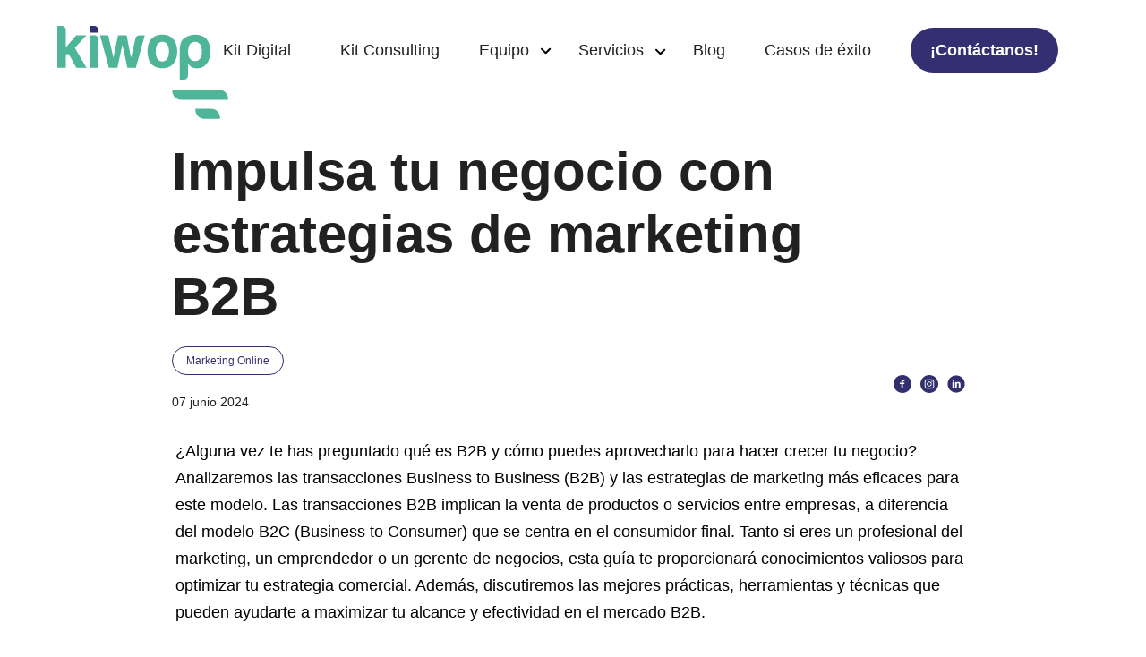

--- FILE ---
content_type: text/html; charset=UTF-8
request_url: https://www.kiwop.com/blog/optimiza-seo-b2b-kiwop
body_size: 45612
content:
<!DOCTYPE html>
<html lang="es-ES">
<head><meta charset="UTF-8"><script>if(navigator.userAgent.match(/MSIE|Internet Explorer/i)||navigator.userAgent.match(/Trident\/7\..*?rv:11/i)){var href=document.location.href;if(!href.match(/[?&]nowprocket/)){if(href.indexOf("?")==-1){if(href.indexOf("#")==-1){document.location.href=href+"?nowprocket=1"}else{document.location.href=href.replace("#","?nowprocket=1#")}}else{if(href.indexOf("#")==-1){document.location.href=href+"&nowprocket=1"}else{document.location.href=href.replace("#","&nowprocket=1#")}}}}</script><script>(()=>{class RocketLazyLoadScripts{constructor(){this.v="2.0.4",this.userEvents=["keydown","keyup","mousedown","mouseup","mousemove","mouseover","mouseout","touchmove","touchstart","touchend","touchcancel","wheel","click","dblclick","input"],this.attributeEvents=["onblur","onclick","oncontextmenu","ondblclick","onfocus","onmousedown","onmouseenter","onmouseleave","onmousemove","onmouseout","onmouseover","onmouseup","onmousewheel","onscroll","onsubmit"]}async t(){this.i(),this.o(),/iP(ad|hone)/.test(navigator.userAgent)&&this.h(),this.u(),this.l(this),this.m(),this.k(this),this.p(this),this._(),await Promise.all([this.R(),this.L()]),this.lastBreath=Date.now(),this.S(this),this.P(),this.D(),this.O(),this.M(),await this.C(this.delayedScripts.normal),await this.C(this.delayedScripts.defer),await this.C(this.delayedScripts.async),await this.T(),await this.F(),await this.j(),await this.A(),window.dispatchEvent(new Event("rocket-allScriptsLoaded")),this.everythingLoaded=!0,this.lastTouchEnd&&await new Promise(t=>setTimeout(t,500-Date.now()+this.lastTouchEnd)),this.I(),this.H(),this.U(),this.W()}i(){this.CSPIssue=sessionStorage.getItem("rocketCSPIssue"),document.addEventListener("securitypolicyviolation",t=>{this.CSPIssue||"script-src-elem"!==t.violatedDirective||"data"!==t.blockedURI||(this.CSPIssue=!0,sessionStorage.setItem("rocketCSPIssue",!0))},{isRocket:!0})}o(){window.addEventListener("pageshow",t=>{this.persisted=t.persisted,this.realWindowLoadedFired=!0},{isRocket:!0}),window.addEventListener("pagehide",()=>{this.onFirstUserAction=null},{isRocket:!0})}h(){let t;function e(e){t=e}window.addEventListener("touchstart",e,{isRocket:!0}),window.addEventListener("touchend",function i(o){o.changedTouches[0]&&t.changedTouches[0]&&Math.abs(o.changedTouches[0].pageX-t.changedTouches[0].pageX)<10&&Math.abs(o.changedTouches[0].pageY-t.changedTouches[0].pageY)<10&&o.timeStamp-t.timeStamp<200&&(window.removeEventListener("touchstart",e,{isRocket:!0}),window.removeEventListener("touchend",i,{isRocket:!0}),"INPUT"===o.target.tagName&&"text"===o.target.type||(o.target.dispatchEvent(new TouchEvent("touchend",{target:o.target,bubbles:!0})),o.target.dispatchEvent(new MouseEvent("mouseover",{target:o.target,bubbles:!0})),o.target.dispatchEvent(new PointerEvent("click",{target:o.target,bubbles:!0,cancelable:!0,detail:1,clientX:o.changedTouches[0].clientX,clientY:o.changedTouches[0].clientY})),event.preventDefault()))},{isRocket:!0})}q(t){this.userActionTriggered||("mousemove"!==t.type||this.firstMousemoveIgnored?"keyup"===t.type||"mouseover"===t.type||"mouseout"===t.type||(this.userActionTriggered=!0,this.onFirstUserAction&&this.onFirstUserAction()):this.firstMousemoveIgnored=!0),"click"===t.type&&t.preventDefault(),t.stopPropagation(),t.stopImmediatePropagation(),"touchstart"===this.lastEvent&&"touchend"===t.type&&(this.lastTouchEnd=Date.now()),"click"===t.type&&(this.lastTouchEnd=0),this.lastEvent=t.type,t.composedPath&&t.composedPath()[0].getRootNode()instanceof ShadowRoot&&(t.rocketTarget=t.composedPath()[0]),this.savedUserEvents.push(t)}u(){this.savedUserEvents=[],this.userEventHandler=this.q.bind(this),this.userEvents.forEach(t=>window.addEventListener(t,this.userEventHandler,{passive:!1,isRocket:!0})),document.addEventListener("visibilitychange",this.userEventHandler,{isRocket:!0})}U(){this.userEvents.forEach(t=>window.removeEventListener(t,this.userEventHandler,{passive:!1,isRocket:!0})),document.removeEventListener("visibilitychange",this.userEventHandler,{isRocket:!0}),this.savedUserEvents.forEach(t=>{(t.rocketTarget||t.target).dispatchEvent(new window[t.constructor.name](t.type,t))})}m(){const t="return false",e=Array.from(this.attributeEvents,t=>"data-rocket-"+t),i="["+this.attributeEvents.join("],[")+"]",o="[data-rocket-"+this.attributeEvents.join("],[data-rocket-")+"]",s=(e,i,o)=>{o&&o!==t&&(e.setAttribute("data-rocket-"+i,o),e["rocket"+i]=new Function("event",o),e.setAttribute(i,t))};new MutationObserver(t=>{for(const n of t)"attributes"===n.type&&(n.attributeName.startsWith("data-rocket-")||this.everythingLoaded?n.attributeName.startsWith("data-rocket-")&&this.everythingLoaded&&this.N(n.target,n.attributeName.substring(12)):s(n.target,n.attributeName,n.target.getAttribute(n.attributeName))),"childList"===n.type&&n.addedNodes.forEach(t=>{if(t.nodeType===Node.ELEMENT_NODE)if(this.everythingLoaded)for(const i of[t,...t.querySelectorAll(o)])for(const t of i.getAttributeNames())e.includes(t)&&this.N(i,t.substring(12));else for(const e of[t,...t.querySelectorAll(i)])for(const t of e.getAttributeNames())this.attributeEvents.includes(t)&&s(e,t,e.getAttribute(t))})}).observe(document,{subtree:!0,childList:!0,attributeFilter:[...this.attributeEvents,...e]})}I(){this.attributeEvents.forEach(t=>{document.querySelectorAll("[data-rocket-"+t+"]").forEach(e=>{this.N(e,t)})})}N(t,e){const i=t.getAttribute("data-rocket-"+e);i&&(t.setAttribute(e,i),t.removeAttribute("data-rocket-"+e))}k(t){Object.defineProperty(HTMLElement.prototype,"onclick",{get(){return this.rocketonclick||null},set(e){this.rocketonclick=e,this.setAttribute(t.everythingLoaded?"onclick":"data-rocket-onclick","this.rocketonclick(event)")}})}S(t){function e(e,i){let o=e[i];e[i]=null,Object.defineProperty(e,i,{get:()=>o,set(s){t.everythingLoaded?o=s:e["rocket"+i]=o=s}})}e(document,"onreadystatechange"),e(window,"onload"),e(window,"onpageshow");try{Object.defineProperty(document,"readyState",{get:()=>t.rocketReadyState,set(e){t.rocketReadyState=e},configurable:!0}),document.readyState="loading"}catch(t){console.log("WPRocket DJE readyState conflict, bypassing")}}l(t){this.originalAddEventListener=EventTarget.prototype.addEventListener,this.originalRemoveEventListener=EventTarget.prototype.removeEventListener,this.savedEventListeners=[],EventTarget.prototype.addEventListener=function(e,i,o){o&&o.isRocket||!t.B(e,this)&&!t.userEvents.includes(e)||t.B(e,this)&&!t.userActionTriggered||e.startsWith("rocket-")||t.everythingLoaded?t.originalAddEventListener.call(this,e,i,o):(t.savedEventListeners.push({target:this,remove:!1,type:e,func:i,options:o}),"mouseenter"!==e&&"mouseleave"!==e||t.originalAddEventListener.call(this,e,t.savedUserEvents.push,o))},EventTarget.prototype.removeEventListener=function(e,i,o){o&&o.isRocket||!t.B(e,this)&&!t.userEvents.includes(e)||t.B(e,this)&&!t.userActionTriggered||e.startsWith("rocket-")||t.everythingLoaded?t.originalRemoveEventListener.call(this,e,i,o):t.savedEventListeners.push({target:this,remove:!0,type:e,func:i,options:o})}}J(t,e){this.savedEventListeners=this.savedEventListeners.filter(i=>{let o=i.type,s=i.target||window;return e!==o||t!==s||(this.B(o,s)&&(i.type="rocket-"+o),this.$(i),!1)})}H(){EventTarget.prototype.addEventListener=this.originalAddEventListener,EventTarget.prototype.removeEventListener=this.originalRemoveEventListener,this.savedEventListeners.forEach(t=>this.$(t))}$(t){t.remove?this.originalRemoveEventListener.call(t.target,t.type,t.func,t.options):this.originalAddEventListener.call(t.target,t.type,t.func,t.options)}p(t){let e;function i(e){return t.everythingLoaded?e:e.split(" ").map(t=>"load"===t||t.startsWith("load.")?"rocket-jquery-load":t).join(" ")}function o(o){function s(e){const s=o.fn[e];o.fn[e]=o.fn.init.prototype[e]=function(){return this[0]===window&&t.userActionTriggered&&("string"==typeof arguments[0]||arguments[0]instanceof String?arguments[0]=i(arguments[0]):"object"==typeof arguments[0]&&Object.keys(arguments[0]).forEach(t=>{const e=arguments[0][t];delete arguments[0][t],arguments[0][i(t)]=e})),s.apply(this,arguments),this}}if(o&&o.fn&&!t.allJQueries.includes(o)){const e={DOMContentLoaded:[],"rocket-DOMContentLoaded":[]};for(const t in e)document.addEventListener(t,()=>{e[t].forEach(t=>t())},{isRocket:!0});o.fn.ready=o.fn.init.prototype.ready=function(i){function s(){parseInt(o.fn.jquery)>2?setTimeout(()=>i.bind(document)(o)):i.bind(document)(o)}return"function"==typeof i&&(t.realDomReadyFired?!t.userActionTriggered||t.fauxDomReadyFired?s():e["rocket-DOMContentLoaded"].push(s):e.DOMContentLoaded.push(s)),o([])},s("on"),s("one"),s("off"),t.allJQueries.push(o)}e=o}t.allJQueries=[],o(window.jQuery),Object.defineProperty(window,"jQuery",{get:()=>e,set(t){o(t)}})}P(){const t=new Map;document.write=document.writeln=function(e){const i=document.currentScript,o=document.createRange(),s=i.parentElement;let n=t.get(i);void 0===n&&(n=i.nextSibling,t.set(i,n));const c=document.createDocumentFragment();o.setStart(c,0),c.appendChild(o.createContextualFragment(e)),s.insertBefore(c,n)}}async R(){return new Promise(t=>{this.userActionTriggered?t():this.onFirstUserAction=t})}async L(){return new Promise(t=>{document.addEventListener("DOMContentLoaded",()=>{this.realDomReadyFired=!0,t()},{isRocket:!0})})}async j(){return this.realWindowLoadedFired?Promise.resolve():new Promise(t=>{window.addEventListener("load",t,{isRocket:!0})})}M(){this.pendingScripts=[];this.scriptsMutationObserver=new MutationObserver(t=>{for(const e of t)e.addedNodes.forEach(t=>{"SCRIPT"!==t.tagName||t.noModule||t.isWPRocket||this.pendingScripts.push({script:t,promise:new Promise(e=>{const i=()=>{const i=this.pendingScripts.findIndex(e=>e.script===t);i>=0&&this.pendingScripts.splice(i,1),e()};t.addEventListener("load",i,{isRocket:!0}),t.addEventListener("error",i,{isRocket:!0}),setTimeout(i,1e3)})})})}),this.scriptsMutationObserver.observe(document,{childList:!0,subtree:!0})}async F(){await this.X(),this.pendingScripts.length?(await this.pendingScripts[0].promise,await this.F()):this.scriptsMutationObserver.disconnect()}D(){this.delayedScripts={normal:[],async:[],defer:[]},document.querySelectorAll("script[type$=rocketlazyloadscript]").forEach(t=>{t.hasAttribute("data-rocket-src")?t.hasAttribute("async")&&!1!==t.async?this.delayedScripts.async.push(t):t.hasAttribute("defer")&&!1!==t.defer||"module"===t.getAttribute("data-rocket-type")?this.delayedScripts.defer.push(t):this.delayedScripts.normal.push(t):this.delayedScripts.normal.push(t)})}async _(){await this.L();let t=[];document.querySelectorAll("script[type$=rocketlazyloadscript][data-rocket-src]").forEach(e=>{let i=e.getAttribute("data-rocket-src");if(i&&!i.startsWith("data:")){i.startsWith("//")&&(i=location.protocol+i);try{const o=new URL(i).origin;o!==location.origin&&t.push({src:o,crossOrigin:e.crossOrigin||"module"===e.getAttribute("data-rocket-type")})}catch(t){}}}),t=[...new Map(t.map(t=>[JSON.stringify(t),t])).values()],this.Y(t,"preconnect")}async G(t){if(await this.K(),!0!==t.noModule||!("noModule"in HTMLScriptElement.prototype))return new Promise(e=>{let i;function o(){(i||t).setAttribute("data-rocket-status","executed"),e()}try{if(navigator.userAgent.includes("Firefox/")||""===navigator.vendor||this.CSPIssue)i=document.createElement("script"),[...t.attributes].forEach(t=>{let e=t.nodeName;"type"!==e&&("data-rocket-type"===e&&(e="type"),"data-rocket-src"===e&&(e="src"),i.setAttribute(e,t.nodeValue))}),t.text&&(i.text=t.text),t.nonce&&(i.nonce=t.nonce),i.hasAttribute("src")?(i.addEventListener("load",o,{isRocket:!0}),i.addEventListener("error",()=>{i.setAttribute("data-rocket-status","failed-network"),e()},{isRocket:!0}),setTimeout(()=>{i.isConnected||e()},1)):(i.text=t.text,o()),i.isWPRocket=!0,t.parentNode.replaceChild(i,t);else{const i=t.getAttribute("data-rocket-type"),s=t.getAttribute("data-rocket-src");i?(t.type=i,t.removeAttribute("data-rocket-type")):t.removeAttribute("type"),t.addEventListener("load",o,{isRocket:!0}),t.addEventListener("error",i=>{this.CSPIssue&&i.target.src.startsWith("data:")?(console.log("WPRocket: CSP fallback activated"),t.removeAttribute("src"),this.G(t).then(e)):(t.setAttribute("data-rocket-status","failed-network"),e())},{isRocket:!0}),s?(t.fetchPriority="high",t.removeAttribute("data-rocket-src"),t.src=s):t.src="data:text/javascript;base64,"+window.btoa(unescape(encodeURIComponent(t.text)))}}catch(i){t.setAttribute("data-rocket-status","failed-transform"),e()}});t.setAttribute("data-rocket-status","skipped")}async C(t){const e=t.shift();return e?(e.isConnected&&await this.G(e),this.C(t)):Promise.resolve()}O(){this.Y([...this.delayedScripts.normal,...this.delayedScripts.defer,...this.delayedScripts.async],"preload")}Y(t,e){this.trash=this.trash||[];let i=!0;var o=document.createDocumentFragment();t.forEach(t=>{const s=t.getAttribute&&t.getAttribute("data-rocket-src")||t.src;if(s&&!s.startsWith("data:")){const n=document.createElement("link");n.href=s,n.rel=e,"preconnect"!==e&&(n.as="script",n.fetchPriority=i?"high":"low"),t.getAttribute&&"module"===t.getAttribute("data-rocket-type")&&(n.crossOrigin=!0),t.crossOrigin&&(n.crossOrigin=t.crossOrigin),t.integrity&&(n.integrity=t.integrity),t.nonce&&(n.nonce=t.nonce),o.appendChild(n),this.trash.push(n),i=!1}}),document.head.appendChild(o)}W(){this.trash.forEach(t=>t.remove())}async T(){try{document.readyState="interactive"}catch(t){}this.fauxDomReadyFired=!0;try{await this.K(),this.J(document,"readystatechange"),document.dispatchEvent(new Event("rocket-readystatechange")),await this.K(),document.rocketonreadystatechange&&document.rocketonreadystatechange(),await this.K(),this.J(document,"DOMContentLoaded"),document.dispatchEvent(new Event("rocket-DOMContentLoaded")),await this.K(),this.J(window,"DOMContentLoaded"),window.dispatchEvent(new Event("rocket-DOMContentLoaded"))}catch(t){console.error(t)}}async A(){try{document.readyState="complete"}catch(t){}try{await this.K(),this.J(document,"readystatechange"),document.dispatchEvent(new Event("rocket-readystatechange")),await this.K(),document.rocketonreadystatechange&&document.rocketonreadystatechange(),await this.K(),this.J(window,"load"),window.dispatchEvent(new Event("rocket-load")),await this.K(),window.rocketonload&&window.rocketonload(),await this.K(),this.allJQueries.forEach(t=>t(window).trigger("rocket-jquery-load")),await this.K(),this.J(window,"pageshow");const t=new Event("rocket-pageshow");t.persisted=this.persisted,window.dispatchEvent(t),await this.K(),window.rocketonpageshow&&window.rocketonpageshow({persisted:this.persisted})}catch(t){console.error(t)}}async K(){Date.now()-this.lastBreath>45&&(await this.X(),this.lastBreath=Date.now())}async X(){return document.hidden?new Promise(t=>setTimeout(t)):new Promise(t=>requestAnimationFrame(t))}B(t,e){return e===document&&"readystatechange"===t||(e===document&&"DOMContentLoaded"===t||(e===window&&"DOMContentLoaded"===t||(e===window&&"load"===t||e===window&&"pageshow"===t)))}static run(){(new RocketLazyLoadScripts).t()}}RocketLazyLoadScripts.run()})();</script>
  
  <meta name="viewport" content="width=device-width, initial-scale=1.0">
	
<script type="rocketlazyloadscript">(function(w,d,s,l,i){w[l]=w[l]||[];w[l].push({'gtm.start':
new Date().getTime(),event:'gtm.js'});var f=d.getElementsByTagName(s)[0],
j=d.createElement(s),dl=l!='dataLayer'?'&l='+l:'';j.async=true;j.src=
'https://www.googletagmanager.com/gtm.js?id='+i+dl;f.parentNode.insertBefore(j,f);
})(window,document,'script','dataLayer','GTM-WFQT52S');</script>


<link rel="preconnect" href="https://dev.visualwebsiteoptimizer.com" />
<script type="rocketlazyloadscript" data-rocket-type='text/javascript' id='vwoCode'>window.addEventListener('DOMContentLoaded', function() {
window._vwo_code || (function() {
var account_id=928240,
version=2.1,
settings_tolerance=2000,
hide_element='body',
hide_element_style = 'opacity:0 !important;filter:alpha(opacity=0) !important;background:none !important;transition:none !important;',
/* DO NOT EDIT BELOW THIS LINE */
f=false,w=window,d=document,v=d.querySelector('#vwoCode'),cK='_vwo_'+account_id+'_settings',cc={};try{var c=JSON.parse(localStorage.getItem('_vwo_'+account_id+'_config'));cc=c&&typeof c==='object'?c:{}}catch(e){}var stT=cc.stT==='session'?w.sessionStorage:w.localStorage;code={nonce:v&&v.nonce,use_existing_jquery:function(){return typeof use_existing_jquery!=='undefined'?use_existing_jquery:undefined},library_tolerance:function(){return typeof library_tolerance!=='undefined'?library_tolerance:undefined},settings_tolerance:function(){return cc.sT||settings_tolerance},hide_element_style:function(){return'{'+(cc.hES||hide_element_style)+'}'},hide_element:function(){if(performance.getEntriesByName('first-contentful-paint')[0]){return''}return typeof cc.hE==='string'?cc.hE:hide_element},getVersion:function(){return version},finish:function(e){if(!f){f=true;var t=d.getElementById('_vis_opt_path_hides');if(t)t.parentNode.removeChild(t);if(e)(new Image).src='https://dev.visualwebsiteoptimizer.com/ee.gif?a='+account_id+e}},finished:function(){return f},addScript:function(e){var t=d.createElement('script');t.type='text/javascript';if(e.src){t.src=e.src}else{t.text=e.text}v&&t.setAttribute('nonce',v.nonce);d.getElementsByTagName('head')[0].appendChild(t)},load:function(e,t){var n=this.getSettings(),i=d.createElement('script'),r=this;t=t||{};if(n){i.textContent=n;d.getElementsByTagName('head')[0].appendChild(i);if(!w.VWO||VWO.caE){stT.removeItem(cK);r.load(e)}}else{var o=new XMLHttpRequest;o.open('GET',e,true);o.withCredentials=!t.dSC;o.responseType=t.responseType||'text';o.onload=function(){if(t.onloadCb){return t.onloadCb(o,e)}if(o.status===200||o.status===304){_vwo_code.addScript({text:o.responseText})}else{_vwo_code.finish('&e=loading_failure:'+e)}};o.onerror=function(){if(t.onerrorCb){return t.onerrorCb(e)}_vwo_code.finish('&e=loading_failure:'+e)};o.send()}},getSettings:function(){try{var e=stT.getItem(cK);if(!e){return}e=JSON.parse(e);if(Date.now()>e.e){stT.removeItem(cK);return}return e.s}catch(e){return}},init:function(){if(d.URL.indexOf('__vwo_disable__')>-1)return;var e=this.settings_tolerance();w._vwo_settings_timer=setTimeout(function(){_vwo_code.finish();stT.removeItem(cK)},e);var t;if(this.hide_element()!=='body'){t=d.createElement('style');var n=this.hide_element(),i=n?n+this.hide_element_style():'',r=d.getElementsByTagName('head')[0];t.setAttribute('id','_vis_opt_path_hides');v&&t.setAttribute('nonce',v.nonce);t.setAttribute('type','text/css');if(t.styleSheet)t.styleSheet.cssText=i;else t.appendChild(d.createTextNode(i));r.appendChild(t)}else{t=d.getElementsByTagName('head')[0];var i=d.createElement('div');i.style.cssText='z-index: 2147483647 !important;position: fixed !important;left: 0 !important;top: 0 !important;width: 100% !important;height: 100% !important;background: white !important;';i.setAttribute('id','_vis_opt_path_hides');i.classList.add('_vis_hide_layer');t.parentNode.insertBefore(i,t.nextSibling)}var o=window._vis_opt_url||d.URL,s='https://dev.visualwebsiteoptimizer.com/j.php?a='+account_id+'&u='+encodeURIComponent(o)+'&vn='+version;if(w.location.search.indexOf('_vwo_xhr')!==-1){this.addScript({src:s})}else{this.load(s+'&x=true')}}};w._vwo_code=code;code.init();})();
});</script>


	

        <script type="rocketlazyloadscript" data-rocket-type="text/javascript" data-pressidium-cc-no-block>
            window.pressidiumCCBlockedScripts = [{"src":"^(?:https?:)?\\\/\\\/(?:www\\.)?clarity\\.ms","category":"analytics","is_regex":false}];
            window.pressidiumCCCookieName = 'pressidium_cookie_consent';
        </script>

        <script type="rocketlazyloadscript" data-minify="1" data-rocket-src="https://www.kiwop.com/wp-content/cache/min/1/wp-content/plugins/pressidium-cookie-consent/public/block-scripts.js?ver=1757668121" data-rocket-type="text/javascript" data-pressidium-cc-no-block data-rocket-defer defer></script>

        
        <script type="rocketlazyloadscript" data-rocket-type="text/javascript" data-pressidium-cc-no-block>
            function onPressidiumCookieConsentUpdated(event) {
                window.dataLayer = window.dataLayer || [];
                window.dataLayer.push({
                    event: event.type,
                    consent: event.detail,
                });
            }

            window.addEventListener('pressidium-cookie-consent-accepted', onPressidiumCookieConsentUpdated);
            window.addEventListener('pressidium-cookie-consent-changed', onPressidiumCookieConsentUpdated);
        </script>

        
        <style id="pressidium-cc-styles"></style>

        <meta name='robots' content='index, follow, max-image-preview:large, max-snippet:-1, max-video-preview:-1' />
	<style></style>
	
	
	<title>Impulsa tu negocio con estrategias de marketing B2B</title>
<link crossorigin data-rocket-preconnect href="https://fonts.gstatic.com" rel="preconnect">
<link crossorigin data-rocket-preload as="font" href="https://fonts.gstatic.com/s/poppins/v23/pxiByp8kv8JHgFVrLDz8Z1xlFQ.woff2" rel="preload">
<link crossorigin data-rocket-preload as="font" href="https://fonts.gstatic.com/s/poppins/v23/pxiByp8kv8JHgFVrLEj6Z1xlFQ.woff2" rel="preload">
<style id="wpr-usedcss">html{scroll-behavior:smooth}body,html{width:100%;font-family:Inter,sans-serif!important;overflow-x:hidden!important;margin:0}@media (min-width:1500px){body,html{overflow-x:hidden!important}}body{overflow-x:hidden!important;margin-top:60px}strong{font-weight:600}#datafetchcat.inactive{display:none}.loader-filter{display:flex;justify-content:center;align-items:center;height:500px}.loader-filter img{width:100px}.loader-filter.inactive{display:none}.main-content__medium{width:90%;max-width:1440px;margin:0 auto}.main-content__medium p{font-style:normal;font-size:18px;font-weight:300;line-height:30px;color:#212121}.main-content__medium p strong{color:#212121;text-decoration:none}.main-content__medium p a{color:#332f70;font-weight:400}.main-content__medium p a strong{color:#332f70;font-weight:400}.main-content__medium p a:hover{text-decoration:none}.main-content__medium ul li{font-style:normal;font-size:18px;font-weight:300;line-height:30px;color:#212121}.main-content__medium ul li strong{color:#212121;text-decoration:none}.main-content__medium ul li a{font-weight:300}.main-content__small{width:70%;max-width:1440px;margin:0 auto}@media (min-width:0) and (max-width:575px){.main-content__small{width:90%}}@media (min-width:576px) and (max-width:767px){.main-content__small{width:90%}}@media (min-width:768px) and (max-width:991px){.main-content__small{width:90%}}@media (min-width:992px) and (max-width:1199px){.main-content__small{width:90%}}@media (min-width:1600px){.main-content__small{width:65%}}.btn-custom{width:fit-content;border:2px solid #332f70;border-radius:50px!important;color:#fff;background-color:#332f70;font-size:18px;font-weight:300;letter-spacing:1.69px;padding:8px 20px;transition:all ease-in-out .3s;text-decoration:none;font-family:Inter,sans-serif;text-align:center;letter-spacing:0;display:flex;align-items:center;border-color:transparent!important;font-weight:600!important;position:relative;z-index:9}.btn-custom:hover{background-color:#52c09d;color:#fff;transition:all ease-in-out .3s;border:2px solid #52c09d}.btn-custom.shadow{box-shadow:0 15px 30px rgba(0,0,0,.25)}.btn-custom.shadow:hover{background-color:#f18651;color:#fff}.pt-40{padding-top:40px}.flex-between{display:flex;align-items:flex-end;justify-content:space-between}input[type=email],input[type=number],input[type=text],input[type=url]{width:100%;font-family:Inter,sans-serif;font-size:14px;font-weight:600;color:#52c09d;border:none;padding:10px;border-bottom:1px solid #666;border-radius:5px 5px 0 0;margin-bottom:25px}input[type=email]::placeholder,input[type=number]::placeholder,input[type=text]::placeholder,input[type=url]::placeholder{color:#52c09d;font-size:12px;font-weight:300}input[type=email]:focus,input[type=number]:focus,input[type=text]:focus,input[type=url]:focus{outline:0;border-bottom:2px solid #52c09d}textarea::placeholder{color:#52c09d;font-size:14px;font-weight:300;font-family:Inter,sans-serif}textarea{border:1px solid #52c09d;resize:none;padding:10px;width:100%;font-family:Inter,sans-serif;font-size:14px;font-weight:600;color:#52c09d;border:none;padding:10px;border-bottom:1px solid #666;border-radius:5px 5px 0 0;margin-bottom:25px}.main-title{width:45%}@media (min-width:0) and (max-width:575px){.btn-custom{font-size:16px}.flex-between{flex-direction:column;align-items:flex-start}.main-title{width:90%}}@media (min-width:576px) and (max-width:767px){.btn-custom{font-size:16px}.flex-between{flex-direction:column;align-items:flex-start}.main-title{width:100%}}@media (min-width:768px) and (max-width:991px){.btn-custom{font-size:16px;text-align:center}.main-title{width:90%}}@media (min-width:992px) and (max-width:1199px){.main-title{width:60%}.main-header__logo svg{width:130px}}.main-title.after{margin-left:60px;position:relative}.main-title.after:before{content:'';position:absolute;width:100px;height:100px;background-image:var(--wpr-bg-cda371d8-d7b1-4781-96fe-e4adeb0588d6);background-repeat:no-repeat;left:-70px;top:20px}.main-title.width-80{width:80%}@media (min-width:0) and (max-width:575px){.main-title.after{margin-left:0;margin-top:150px}.main-title.after:before{top:-120px;left:50%;transform:translate(-50%)}.main-title.width-80{width:100%}.main-title.fontExtraSmall{text-align:center}}@media (min-width:576px) and (max-width:767px){.main-title.after{margin-left:0;margin-top:150px}.main-title.after:before{top:-120px;left:50%;transform:translate(-50%)}.main-title.width-80{width:100%}.main-title.fontExtraSmall{text-align:center}}.main-title.width-80 img{transform:rotate(270deg);margin-left:20px}.main-title.width-80 img.blog{transform:rotate(0);margin-left:0}.main-title.light h2{font-weight:200}.main-title.fontExtraSmall h2{font-size:30px;font-weight:600;line-height:40px}.main-title h2{font-style:normal;font-size:60px;font-weight:600;line-height:70px;color:#212121;margin:20px 0;font-family:Inter,sans-serif}@media (min-width:0) and (max-width:575px){.main-title h2{font-size:45px;line-height:55px}}@media (min-width:576px) and (max-width:767px){.main-title h2{font-size:45px;line-height:55px}}@media (min-width:768px) and (max-width:991px){.main-title.width-80{width:80%}.main-title h2{font-size:50px;line-height:55px}}.main-title h1{font-style:normal;font-size:60px;font-weight:600;line-height:70px;color:#212121;margin:20px 0;font-family:Inter,sans-serif}@media (min-width:0) and (max-width:575px){.main-title h1{font-size:45px;line-height:55px}}@media (min-width:576px) and (max-width:767px){.main-title h1{font-size:45px;line-height:55px}}.menu-item-has-children{margin-right:35px!important}.menu-item-has-children.about{position:relative}.menu-item-has-children:hover::after{opacity:0!important}.menu-idioma-container ul{display:flex;position:relative;flex-direction:column}@media (min-width:0) and (max-width:575px){.menu-idioma-container ul{flex-direction:column}}@media (min-width:576px) and (max-width:767px){.menu-idioma-container ul{flex-direction:column}}@media (min-width:768px) and (max-width:991px){.main-title h1{font-size:50px;line-height:55px}.menu-idioma-container ul{flex-direction:column}}.menu-idioma-container ul::before{position:absolute;content:'';right:20px;top:3px;background-image:var(--wpr-bg-6ea14420-8e58-4365-99c8-2be78232e590);width:12px;height:10px;background-repeat:no-repeat;background-size:contain}.menu-idioma-container ul li.wpml-ls-current-language::before{display:none}.menu-idioma-container ul li .sub-menu{top:18px;position:absolute;display:flex;flex-direction:column;background:#fff;box-shadow:5px 5px 30px #0000004d;border-radius:10px;z-index:9;opacity:0;pointer-events:none;overflow:hidden;transition:.3s ease-in-out}.menu-idioma-container ul li .sub-menu li{margin-right:0;padding:5px 20px;border-bottom:1px solid #bbc0bc}.menu-idioma-container ul li .sub-menu li:last-child{border-bottom:1px solid transparent}.menu-idioma-container ul li .sub-menu li a span{color:#212121;margin-left:0;font-size:15px}.menu-idioma-container ul:hover{transition:.4s ease-in-out}.menu-idioma-container ul:hover .sub-menu{opacity:1;pointer-events:all}.main-commet__content{margin-bottom:50px;background:#fff;box-shadow:0 20px 50px rgba(0,0,0,.05);border-radius:10px;padding:40px}.main-commet__content #commentform{display:flex;flex-wrap:wrap}.main-commet__content #commentform input,.main-commet__content #commentform textarea{font-weight:400}.main-commet__content #commentform input::placeholder,.main-commet__content #commentform textarea::placeholder{color:#666;padding:10px}.main-commet__content .comment-form-url,.main-commet__content .comment-reply-title{display:none}.main-commet__content .comment-form-author,.main-commet__content .comment-form-email{width:49%}@media (min-width:0) and (max-width:575px){.main-commet__content .comment-form-author,.main-commet__content .comment-form-email{width:100%}}@media (min-width:576px) and (max-width:767px){.main-commet__content .comment-form-author,.main-commet__content .comment-form-email{width:100%}}.main-commet__content .comment-form-author{margin-right:2%}.main-commet__content .comment-form-author input{width:98%}.main-commet__content .comment-form-comment{width:100%}.main-commet__content .form-submit{display:flex;justify-content:flex-end;width:100%}.main-commet__content .form-submit .submit{width:fit-content;border:2px solid #332f70;border-radius:50px;color:#fff;background-color:#332f70;font-size:18px;font-weight:400;letter-spacing:1.69px;padding:8px 20px;transition:all ease-in-out .3s;text-decoration:none;text-align:center;letter-spacing:0;display:flex;align-items:center}h1:after{background:#118bcc00!important}.sub-menu.active{height:auto}.hamburger-box{width:30px;height:24px;display:inline-block;position:relative}.hamburger-box:focus{outline:0}.hamburger-inner{display:block;top:50%;margin-top:-2px}.hamburger-inner,.hamburger-inner::after,.hamburger-inner::before{width:30px;height:3px;background-color:#c4c4c4;border-radius:3px;position:absolute;transition-property:transform;transition-duration:.15s;transition-timing-function:ease}.hamburger-inner::after,.hamburger-inner::before{content:"";display:block}.hamburger-inner::before{top:-10px}.hamburger-inner::after{bottom:-10px}.hamburger--elastic .hamburger-inner{top:6px;transition-duration:275ms;transition-timing-function:cubic-bezier(.68,-.55,.265,1.55)}.hamburger--elastic .hamburger-inner::before{top:10px;transition:opacity 125ms 275ms ease}.hamburger--elastic .hamburger-inner::after{top:20px;transition:transform 275ms cubic-bezier(.68,-.55,.265,1.55)}.hamburger--elastic.is-active .hamburger-inner{transform:translate3d(0,10px,0) rotate(135deg);transition-delay:75ms}.hamburger--elastic.is-active .hamburger-inner::before{transition-delay:0s;opacity:0}.hamburger--elastic.is-active .hamburger-inner::after{transform:translate3d(0,-20px,0) rotate(-270deg);transition-delay:75ms}.menu-toggle{margin-right:0;background:0 0;border:none}.main-header__menu .main-language li.about:hover .sub-menu{opacity:1}@media (min-width:0) and (max-width:575px){.main-header__menu .main-language li.about:hover .sub-menu{flex-direction:column!important;position:inherit;box-shadow:0 0 0 #0000004d}.main-header__menu .main-language li.services{position:relative}}@media (min-width:576px) and (max-width:767px){.main-header__menu .main-language li.about:hover .sub-menu{flex-direction:column!important;position:inherit;box-shadow:0 0 0 #0000004d}.main-header__menu .main-language li.services{position:relative}}.main-header__menu .main-language li.about ul li{position:relative}.main-header__menu .main-language li.about ul li a{padding:10px 40px}.main-header__menu .main-language li.about ul li:first-child::before{position:absolute;content:'';width:25px;height:25px;background-image:var(--wpr-bg-ab2dcae1-6347-4e25-be6a-2fbb4079dd28);background-repeat:no-repeat;left:10px;top:18px}.main-header__menu .main-language li.about ul li:first-child:hover::before{background-image:var(--wpr-bg-de2af809-0340-476d-bab6-591380cb8342)}.main-header__menu .main-language li.about ul li:nth-child(2)::before{position:absolute;content:'';width:25px;height:25px;background-image:var(--wpr-bg-dd2d55f7-8eb1-433e-bb6a-40ceb5be9b90);background-repeat:no-repeat;left:10px;top:18px}.main-header__menu .main-language li.about ul li:nth-child(2):hover::before{background-image:var(--wpr-bg-b7a3fe28-e085-4c56-8fbf-a851cce9b6bb)}.main-header__menu .main-language li.about ul li:nth-child(3)::before{position:absolute;content:'';width:25px;height:25px;background-image:var(--wpr-bg-a263bbe1-bb47-46a2-8ca0-3f4dc9843a29);background-repeat:no-repeat;left:10px;top:18px}.main-header__menu .main-language li.about ul li:nth-child(3):hover::before{background-image:var(--wpr-bg-748dc2e1-c8eb-40d5-99a1-9bcd2eb907eb)}.main-header__menu .main-language li.about ul li ul li:before{display:none}.main-header__menu .main-language li.services::before{position:absolute;content:'';right:50px;top:0;background-image:var(--wpr-bg-bf50d5f4-7816-4d8d-9ff2-a77808a1e94d);width:12px;height:10px;background-repeat:no-repeat;background-size:contain;display:none;transition:.3s ease-in-out}.main-header__menu .main-language li.services:hover:before{transform:rotate(-180deg);transition:.3s ease-in-out;top:8px}.main-header__menu .main-language li.services a{position:relative}.main-header__menu .main-language li.services a::before{position:absolute;content:'';right:-25px;top:8px;background-image:var(--wpr-bg-ecaeb34e-c0ba-400a-8a39-6b7060b33559);width:12px;height:10px;background-repeat:no-repeat;background-size:contain}@media (min-width:0) and (max-width:575px){.main-header__menu .main-language li.services::before{display:flex}.main-header__menu .main-language li.services a::before{display:none}.main-header__menu .main-language li.services.act_sub{position:relative}}@media (min-width:576px) and (max-width:767px){.main-header__menu .main-language li.services::before{display:flex}.main-header__menu .main-language li.services a::before{display:none}.main-header__menu .main-language li.services.act_sub{position:relative}}@media (min-width:768px) and (max-width:991px){.main-header__menu .main-language li.about:hover .sub-menu{flex-direction:column!important;position:inherit;box-shadow:0 0 0 #0000004d;display:flex}.main-header__menu .main-language li.services{position:relative}.main-header__menu .main-language li.services::before{display:flex}.main-header__menu .main-language li.services a::before{display:none}.main-header__menu .main-language li.services.act_sub{position:relative}}.main-header__menu .main-language li.services::after{display:none}.main-header__menu .main-language li.services .sub-menu{width:90%;max-width:1440px;margin:0 auto;list-style-type:none;left:50%;opacity:0;transform:translateX(-50%);padding:15px 0 15px 25px;top:calc(100% - 25px);flex-direction:row!important;border-radius:10px!important;height:auto;max-height:50vh;overflow-y:auto}.main-header__menu .main-language li.services .sub-menu ul.sub-menu{position:relative;background:#fff;left:46%;margin:0;padding:0;list-style-type:none;width:auto;max-width:100%}.main-header__menu .main-language li.services .sub-menu ul.sub-menu li{padding:5px 0}.main-header__menu .main-language li.services .sub-menu ul.sub-menu li a{display:block;padding:10px;color:#000;text-decoration:none}.main-header__menu .main-language li.services .sub-menu ul.sub-menu li a:hover{background-color:#f0f0f0}.main-header__menu .main-language li.services .sub-menu li{flex:1 1;flex-basis:50%;padding:10px 12px 15px;border-bottom:none;position:relative}.main-header__menu .main-language li.services .sub-menu li a{padding:10px 40px;font-weight:600}.main-header__menu .main-language li.services .sub-menu li a::before{display:none}.main-header__menu .main-language li.services .sub-menu li:first-child::before{position:absolute;content:'';width:25px;height:25px;background-image:var(--wpr-bg-b833dfe8-cca8-4c8f-b495-c5b4e879602f);background-repeat:no-repeat;left:10px;top:18px}.main-header__menu .main-language li.services .sub-menu li:first-child:hover::before{background-image:var(--wpr-bg-82f2d255-1192-479c-b24e-0e560b62cf80)}.main-header__menu .main-language li.services .sub-menu li:nth-child(2)::before{position:absolute;content:'';width:25px;height:25px;background-image:var(--wpr-bg-68fdc61a-0de7-48be-ad42-3d73d91bbc38);background-repeat:no-repeat;left:10px;top:18px}@media (min-width:0) and (max-width:575px){.main-header__menu .main-language li.services.act_sub .sub-menu{opacity:1;position:inherit;box-shadow:0 0 0 #0000004d}.main-header__menu .main-language li.services.act_sub .sub-menu li ul{width:100%}.main-header__menu .main-language li.services .sub-menu{width:100%;height:100%;padding:15px 0}.main-header__menu .main-language li.services .sub-menu li a{padding:10px 17px}.main-header__menu .main-language li.services .sub-menu li:first-child::before{left:0}.main-header__menu .main-language li.services .sub-menu li:nth-child(2)::before{left:0}}@media (min-width:576px) and (max-width:767px){.main-header__menu .main-language li.services.act_sub .sub-menu{opacity:1;position:inherit;box-shadow:0 0 0 #0000004d}.main-header__menu .main-language li.services.act_sub .sub-menu li ul{width:100%}.main-header__menu .main-language li.services .sub-menu{width:100%;height:100%;padding:15px 0}.main-header__menu .main-language li.services .sub-menu li a{padding:10px 17px}.main-header__menu .main-language li.services .sub-menu li:first-child::before{left:0}.main-header__menu .main-language li.services .sub-menu li:nth-child(2)::before{left:0}}@media (min-width:768px) and (max-width:991px){.main-header__menu .main-language li.services.act_sub .sub-menu{opacity:1;position:inherit;box-shadow:0 0 0 #0000004d}.main-header__menu .main-language li.services.act_sub .sub-menu li ul{width:100%}.main-header__menu .main-language li.services .sub-menu{width:100%;height:100%;padding:15px 0}.main-header__menu .main-language li.services .sub-menu li a{padding:10px 17px}.main-header__menu .main-language li.services .sub-menu li:first-child::before{left:0}.main-header__menu .main-language li.services .sub-menu li:nth-child(2)::before{left:0}}.main-header__menu .main-language li.services .sub-menu li:nth-child(2):hover::before{background-image:var(--wpr-bg-5990eadf-f03f-4e08-a319-7e26cb906340)}.main-header__menu .main-language li.services .sub-menu li ul{width:100%;display:flex;flex-wrap:wrap;left:55%;height:auto;box-shadow:0 0 0 #0000004d;padding-left:0;top:calc(100% - 5px);background-color:transparent;overflow:hidden}@media (min-height:0) and (max-height:768px){.main-header__menu .main-language li.services .sub-menu{min-height:60vh;max-height:100vh;overflow:scroll}.main-header__menu .main-language li.services .sub-menu li ul{overflow:hidden}}.main-header__menu .main-language li.services .sub-menu li ul li{padding:10px 0 0;flex-basis:45%;width:100%!important}.main-header__menu .main-language li.services .sub-menu li ul li a{font-weight:300;padding:10px 15px}.main-header__menu .main-language li.services .sub-menu li ul li:before{display:none}.main-header__menu .main-language li.services:hover a:before{transform:rotate(-180deg)!important;transition:.3s ease-in-out;top:4px}.main-header__menu .main-language li.services:hover .sub-menu{opacity:1;z-index:99}@media (min-width:0) and (max-width:575px){.main-header__menu .main-language li.services .sub-menu li ul{left:50%}.main-header__menu .main-language li.services:hover .sub-menu{flex-direction:column!important;position:inherit;box-shadow:0 0 0 #0000004d}}@media (min-width:576px) and (max-width:767px){.main-header__menu .main-language li.services .sub-menu li ul{left:50%}.main-header__menu .main-language li.services:hover .sub-menu{flex-direction:column!important;position:inherit;box-shadow:0 0 0 #0000004d}}@media (min-width:768px) and (max-width:991px){.main-header__menu .main-language li.services .sub-menu li ul{left:50%}.main-header__menu .main-language li.services:hover .sub-menu{flex-direction:column!important;position:inherit;box-shadow:0 0 0 #0000004d}}.carousel-item{display:none}.carousel-item.active{display:block;position:relative}.carousel-item.active:before{content:'';position:absolute;width:100%;height:100%}.carousel-control-prev{position:absolute;bottom:-6%;z-index:9;left:55%;border:none;width:20px;height:40px;box-shadow:0 7px 10px -6px transparent!important;background:0 0;border-color:transparent!important;padding:0!important}@media (min-width:0) and (max-width:575px){.carousel-control-prev{left:5%;bottom:-11%}}@media (min-width:576px) and (max-width:767px){.carousel-control-prev{bottom:-13%}}.carousel-control-prev:hover{cursor:pointer}.carousel-control-next{position:absolute;bottom:-5.5%;z-index:9;right:37%;border:none;width:20px;height:40px;box-shadow:0 7px 10px -6px transparent!important;background:0 0;border-color:transparent!important;padding:0!important}@media (min-width:0) and (max-width:575px){.carousel-control-next{right:65%;bottom:-11%}}@media (min-width:576px) and (max-width:767px){.carousel-control-next{bottom:-13%}}.carousel-control-next:hover{cursor:pointer}.screen{background:#000;border-radius:3% 3% .5% .5%/5%;margin:0 auto;position:relative;width:80%}.screen:before{border:2px solid #cacacc;border-radius:3% 3% .5% .5%/5%;box-shadow:0 0 0 1px rgba(0,0,0,.8) inset,0 0 1px 2px rgba(255,255,255,.3) inset;content:"";display:block;padding-top:67%}.screen:after{content:"";border-top:2px solid rgba(255,255,255,.15);position:absolute;bottom:.75%;left:.5%;padding-top:1%;width:99%}.viewport{position:absolute;bottom:0;left:0;right:0;top:0;margin:4.3% 3.2%;background:#333}.main-header{padding:15px 0;position:relative;transition:.3s ease-in-out;position:fixed;top:0;width:100%;z-index:10;background-color:#fff;left:0;height:65px;transition:.3s ease-in-out}.main-header__content{display:flex;justify-content:space-between;align-items:center}@media (min-width:0) and (max-width:575px){.main-header__content{display:flex;flex-wrap:wrap}.main-header__logo{width:50%}}@media (min-width:576px) and (max-width:767px){.main-header__content{display:flex;flex-wrap:wrap}.main-header__logo{width:50%}}@media (min-width:768px) and (max-width:991px){.main-header__content{display:flex;flex-wrap:wrap}.main-header__logo{width:50%}}.main-header__button{display:none}.main-header__button:focus{outline:0}.main-header__button:focus-visible{outline:0}@media (min-width:0) and (max-width:575px){.main-header__button{width:50%;display:flex;justify-content:flex-end}}@media (min-width:576px) and (max-width:767px){.main-header__button{width:50%;display:flex;justify-content:flex-end}}@media (min-width:768px) and (max-width:991px){.main-header__button{width:50%;display:flex;justify-content:flex-end}}.main-header ul{display:flex;list-style:none;padding-left:0;align-items:flex-start}@media (min-width:0) and (max-width:575px){.main-header ul{flex-direction:column}.main-header ul li{width:95%}}@media (min-width:576px) and (max-width:767px){.main-header ul{flex-direction:column}.main-header ul li{width:95%}}.main-header ul li{margin-right:24px;padding:0 10px 10px}.main-header ul li.about{position:relative}@media (min-width:0) and (max-width:575px){.main-header ul li.about.act_sub{position:relative}.main-header ul li.about.act_sub .sub-menu{opacity:1;position:inherit;box-shadow:0 0 0 #0000004d}.main-header ul li.about.act_sub .sub-menu li ul{width:100%}}@media (min-width:576px) and (max-width:767px){.main-header ul li.about.act_sub{position:relative}.main-header ul li.about.act_sub .sub-menu{opacity:1;position:inherit;box-shadow:0 0 0 #0000004d}.main-header ul li.about.act_sub .sub-menu li ul{width:100%}}@media (min-width:768px) and (max-width:991px){.main-header ul{flex-direction:column}.main-header ul li{width:95%}.main-header ul li.about.act_sub{position:relative}.main-header ul li.about.act_sub .sub-menu{opacity:1;position:inherit;box-shadow:0 0 0 #0000004d}.main-header ul li.about.act_sub .sub-menu li ul{width:100%}}.main-header ul li.about::before{position:absolute;content:'';right:-15px;top:12px;background-image:var(--wpr-bg-a435b40c-74f4-4282-9120-45a0bb57fa96);width:12px;height:10px;background-repeat:no-repeat;background-size:contain;transform:rotate(0);transition:.3s ease-in-out}.main-header ul li.about:hover:before{transform:rotate(-180deg);transition:.3s ease-in-out;top:8px}.main-header ul li.about .sub-menu{flex-direction:column;width:300px}@media (min-width:768px) and (max-width:991px){.main-header ul li.about::before{right:50px}.main-header ul li.about .sub-menu{position:unset;box-shadow:5px 5px 30px #0000;display:none}.main-header ul li.act_sub{position:relative}}@media (min-width:0) and (max-width:575px){.main-header ul li.about::before{right:50px}.main-header ul li.about .sub-menu{position:unset;box-shadow:5px 5px 30px #0000;display:none}.main-header ul li.act_sub{position:relative}}@media (min-width:576px) and (max-width:767px){.main-header ul li.about::before{right:50px}.main-header ul li.about .sub-menu{position:unset;box-shadow:5px 5px 30px #0000;display:none}.main-header ul li.act_sub{position:relative}.main-header ul li.act_sub .sub-menu{height:auto;display:flex!important}}.main-header ul li a{text-decoration:none;color:#212121;position:relative}.main-header ul li a:after{content:'';position:absolute;width:36px;height:6px;border-radius:64.8649px 0;background-color:#52c09d;bottom:-15px;left:0;opacity:0;transition:.3s ease-in-out}.main-header ul li a.btn-custom{color:#fff}.main-header ul li .sub-menu{margin:0;box-shadow:5px 5px 30px #0000004d;border-radius:10px;display:none;overflow:inherit}.main-header ul li .sub-menu li{padding:10px 0;margin:0;width:100%;text-align:start;line-height:30px}.main-header ul li .sub-menu li:last-child{border-bottom:1px solid transparent}.main-header ul li .sub-menu li:hover{transition:.3s ease-in-out;border-bottom-left-radius:0}.main-header ul li .sub-menu li:hover:after{opacity:0}.main-header ul li .sub-menu li:hover a{color:#212121;text-decoration:underline!important}.main-header ul li .sub-menu li .sub-menu li a{padding:10px 15px;color:#212121;text-decoration:none!important}.main-header ul li .sub-menu li .sub-menu li:hover a{color:#fff;background-color:#f0f0f0;border-radius:10px}@media (min-width:0) and (max-width:575px){.main-header ul li.act_sub .sub-menu{height:auto;display:flex!important}.main-header ul li{margin-bottom:25px}.main-header ul li .sub-menu li{border-bottom:1px solid transparent;width:85%}.main-header ul li .sub-menu li:hover{background-color:transparent}.main-header ul li .sub-menu li:hover a{color:#212121}.main-header ul li .sub-menu li .sub-menu li:hover a{color:#212121;font-weight:400}}@media (min-width:768px) and (max-width:991px){.main-header ul li.act_sub .sub-menu{height:auto;display:flex!important}.main-header ul li{margin-bottom:25px}.main-header ul li .sub-menu li{border-bottom:1px solid transparent;width:85%}.main-header ul li .sub-menu li:hover{background-color:transparent}.main-header ul li .sub-menu li:hover a{color:#212121}.main-header ul li .sub-menu li .sub-menu li:hover a{color:#212121;font-weight:400}}.main-header ul li:hover .sub-menu{background:#fff;position:absolute;z-index:9;opacity:1;display:flex}.main-header ul:last-child li:hover::after{opacity:0}.main-header__menu{display:flex;align-items:center}.main-header__menu.menu-active{display:flex}@media (min-width:0) and (max-width:575px){.main-header ul li:hover .sub-menu{position:unset;display:none}.main-header__menu{display:none;flex-direction:column;width:100%;background-color:#fff;position:absolute;top:90px;left:0;z-index:9;height:100vh;align-items:flex-start;padding:20px;overflow:scroll}.main-header__menu .menu-nuevo-menu-container{width:100%}}@media (min-width:576px) and (max-width:767px){.main-header ul li{margin-bottom:25px}.main-header ul li .sub-menu li{border-bottom:1px solid transparent;width:85%}.main-header ul li .sub-menu li:hover{background-color:transparent}.main-header ul li .sub-menu li:hover a{color:#212121}.main-header ul li .sub-menu li .sub-menu li:hover a{color:#212121;font-weight:400}.main-header ul li:hover .sub-menu{position:unset;display:none}.main-header__menu{display:none;flex-direction:column;width:100%;background-color:#fff;position:absolute;top:90px;left:0;z-index:9;height:100vh;align-items:flex-start;padding:20px;overflow:scroll}.main-header__menu .menu-nuevo-menu-container{width:100%}}@media (min-width:768px) and (max-width:991px){.main-header ul li:hover .sub-menu{position:unset;display:none}.main-header__menu{display:none;flex-direction:column;width:100%;background-color:#fff;position:absolute;top:90px;left:0;z-index:9;height:100vh;align-items:flex-start;padding:20px;overflow:scroll}.main-header__menu .menu-nuevo-menu-container{width:100%}}@media (min-width:0) and (max-width:575px){.main-header__menu #main-header__menu{flex-direction:column;align-items:flex-start}}@media (min-width:576px) and (max-width:767px){.main-header__menu #main-header__menu{flex-direction:column;align-items:flex-start}}.main-tech{position:relative;z-index:9}.main-cardpost{background-color:#fff;box-shadow:0 20px 50px rgba(0,0,0,.05);border-radius:10px;transition:.3s ease-in-out;text-decoration:none;cursor:pointer}.main-cardpost:hover{text-decoration:none}.main-cardhelp{padding-top:50px}@media (min-width:0) and (max-width:575px){.main-cardhelp{padding-top:0}}@media (min-width:576px) and (max-width:767px){.main-cardhelp{padding-top:0}}@media (min-width:768px) and (max-width:991px){.main-header__menu #main-header__menu{flex-direction:column;align-items:flex-start}.main-cardhelp{padding-top:20px}}.main-cardhelp__content{background-color:#52c09d;box-shadow:0 20px 50px rgba(0,0,0,.05);border-radius:0 150px;display:flex;justify-content:center;align-items:center;padding:50px 0;position:relative}.main-cardhelp__content::before{position:absolute;content:"";background-image:var(--wpr-bg-3448be53-bef5-4961-bf33-d3b0bc36b326);width:190px;height:138px;bottom:0;background-repeat:no-repeat;right:0}.main-cardhelp__item{width:45%;text-align:center;display:flex;flex-direction:column;align-items:center}@media (min-width:0) and (max-width:575px){.main-cardhelp__content{border-radius:30px}.main-cardhelp__content::before{opacity:0}.main-cardhelp__item{width:90%}}@media (min-width:576px) and (max-width:767px){.main-cardhelp__content{border-radius:30px}.main-cardhelp__content::before{opacity:0}.main-cardhelp__item{width:90%}}@media (min-width:768px) and (max-width:991px){.main-cardhelp__item{width:80%}.main-footer__content:after{bottom:0}}@media (min-width:992px) and (max-width:1199px){.main-header ul li{margin-right:12px}.main-cardhelp__item{width:60%}}.main-cardhelp__item .h3{color:#fff;font-size:50px;font-weight:600;line-height:60px;margin:0}.main-cardhelp__item p{color:#fff}.main-cardhelp__item a{width:fit-content;position:relative;z-index:9}.main-footer{position:relative;height:auto;background-color:#161533}@media (min-width:0) and (max-width:575px){.main-cardhelp__item .h3{font-size:40px;line-height:45px}.main-footer{height:auto}}@media (min-width:576px) and (max-width:767px){.main-cardhelp__item .h3{font-size:40px;line-height:45px}.main-footer{height:auto}}.main-footer__img{width:55px;height:56px}.main-footer__img img{width:100%;height:100%}.main-footer:before{position:absolute;content:"";top:-250px;left:0;background-image:var(--wpr-bg-07737220-520c-4490-ad8e-f7d76008b884);width:100%;height:400px;z-index:-1;bottom:0;right:0;background-repeat:no-repeat;background-size:cover}.main-footer__content{padding-top:80px;display:grid;grid-template-columns:50% 25% 25%}@media (min-width:0) and (max-width:575px){.main-footer:before{background-size:cover;top:-150px}.main-footer__content{grid-template-columns:1fr;text-align:center}}@media (min-width:576px) and (max-width:767px){.main-footer:before{background-size:contain;top:-150px}.main-footer__content{grid-template-columns:1fr;text-align:center}}.main-footer__content:before{position:absolute;content:"";top:-170px;left:-100px;background-image:var(--wpr-bg-d6637c72-ad4b-40c0-a0b7-eed065d46e50);height:550px;background-repeat:no-repeat;width:470px}.main-footer__content:after{position:absolute;content:"";background-image:url(https://www.kiwop.com/wp-content/uploads/2023/01/Vector-4.svg);width:200px;height:400px;bottom:0;right:0;background-repeat:no-repeat}.main-footer__text{width:80%}@media (min-width:0) and (max-width:575px){.main-footer__content:after{width:100%;bottom:0;right:-150px}.main-footer__text{display:flex;flex-direction:column;align-items:center}}@media (min-width:576px) and (max-width:767px){.main-footer__content:after{width:100%;bottom:0;right:-150px}.main-footer__text{display:flex;flex-direction:column;align-items:center}}@media (min-width:0) and (max-width:575px){.main-footer__item{display:flex;justify-content:center}}@media (min-width:576px) and (max-width:767px){.main-footer__item{display:flex;justify-content:center}}.main-footer__menu li{margin-right:0!important}.main-footer__menu li::before{opacity:0}.main-footer__menu .sub-menu{display:none}.main-footer p{font-size:24px;font-weight:600;line-height:30px;color:#fff}.main-footer .footer-description{font-size:14px;font-weight:300;line-height:24px;color:#fff}.main-footer ul{padding-left:0;list-style:none}.main-footer ul li{margin-bottom:10px}.main-footer ul li a{font-size:16px;font-weight:300;line-height:24px;color:#fff;text-decoration:none;transition:.3s ease-in-out}.main-footer ul li a:hover{transition:.3s ease-in-out;color:#52c09d}@media (min-width:0) and (max-width:575px){.main-footer__social{display:flex;justify-content:center}}@media (min-width:576px) and (max-width:767px){.main-footer__social{display:flex;justify-content:center}}.main-footer__social ul{display:flex}.main-footer__social ul li{margin-right:10px}.main-footer__bottom{border-top:1px solid #fff;margin-top:50px;display:flex;justify-content:space-between;align-items:center;padding:10px 0}@media (min-width:0) and (max-width:575px){.main-footer__bottom{flex-direction:column;margin-top:10px}.main-footer__bottom-right{text-align:center}}@media (min-width:576px) and (max-width:767px){.main-footer__bottom{flex-direction:column;margin-top:10px}.main-footer__bottom-right{text-align:center}}.main-footer__bottom-right p{font-size:12px;font-weight:300;line-height:14px;margin-bottom:0}.main-footer__bottom-left{display:flex;align-items:center}.main-footer__bottom-left ul{display:flex;margin-right:50px;margin-bottom:0}@media (min-width:768px) and (max-width:991px){.main-footer__text{width:90%}.main-footer__bottom-left ul{margin-right:0}}.main-footer__bottom-left ul li{margin-right:30px;position:relative}.main-footer__bottom-left ul li:nth-child(3):after{display:none}.main-footer__bottom-left ul li:after{content:'';position:absolute;width:1px;height:100%;background-color:#fff;right:-15px;top:0}.main-footer__bottom-left ul li a{font-size:12px;font-weight:300;line-height:14px}@media (min-width:0) and (max-width:575px){.main-footer__bottom-left{flex-direction:column}.main-footer__bottom-left ul{margin-right:0}.main-footer__bottom-left ul li{margin-right:10px}.main-footer__bottom-left ul li:after{height:80%;right:-6px;top:6px}.main-footer__bottom-left ul li a{font-size:10px}.main-bloghead{padding-top:0}}@media (min-width:576px) and (max-width:767px){.main-footer__bottom-left{flex-direction:column}.main-footer__bottom-left ul{margin-right:0}.main-footer__bottom-left ul li{margin-right:10px}.main-footer__bottom-left ul li:after{height:80%;right:-6px;top:6px}.main-footer__bottom-left ul li a{font-size:10px}.main-bloghead{padding-top:0}}.main-footer__bottom-idioma{display:flex;align-items:flex-end}.main-footer__bottom-idioma a{font-size:12px;font-weight:300;line-height:14px;color:#fff;text-decoration:none;display:flex;align-items:center}.main-footer__bottom-idioma a span{margin:0 5px}.main-footer__bottom-idioma ul li{margin-bottom:0!important}.main-footer__bottom-idioma ul li::after{opacity:0}.main-footer__bottom-idioma ul li.wpml-ls-current-language:before{top:4px!important}.main-footer__bottom-idioma ul li .sub-menu{top:-90px!important}.main-footer__bottom-idioma ul li .sub-menu li{padding:15px!important}.main-bloghead .right{display:flex;flex-direction:column}.main-bloghead .left{display:flex;flex-direction:column}.main-bloghead .left ul{display:flex;list-style:none;padding:0}.main-bloghead .left ul li{margin-right:10px}.main-bloghead__date{text-transform:none;color:#212121;font-size:14px;font-weight:300;line-height:20px;margin-top:20px}.main-bloghead__tags{color:#332f70;border:1px solid #332f70;border-radius:50px;font-size:12px;font-weight:300;line-height:20px;width:fit-content;padding:5px 15px}.main-bloghead__tags:hover{color:#fff;border:1px solid #52c09d;background-color:#52c09d;padding:5px 15px;transition:.3s ease-in-out}.main-detail__blog{padding-top:30px;width:90%;max-width:1440px;margin:0 auto;font-size:18px;line-height:30px;font-weight:300}.main-detail__blog figure{margin:0;padding:0;text-align:center}.main-detail__blog img{max-width:80%;height:auto;margin:20px auto;border-radius:20px!important}@media (min-width:0) and (max-width:575px){.main-detail__blog img{margin:25px 0}}@media (min-width:576px) and (max-width:767px){.main-detail__blog img{margin:25px 0}}.main-detail__blog .wp-block-image,.main-detail__blog h2,.main-detail__blog h3,.main-detail__blog h4,.main-detail__blog p,.main-detail__blog table,.main-detail__blog ul{width:77%;max-width:1440px;margin:0 auto;text-align:left}.main-detail__blog .wp-block-image strong,.main-detail__blog h2 strong,.main-detail__blog h3 strong,.main-detail__blog h4 strong,.main-detail__blog p strong,.main-detail__blog table strong,.main-detail__blog ul strong{color:#212121;text-decoration:none}.main-detail__blog .wp-block-image a,.main-detail__blog h2 a,.main-detail__blog h3 a,.main-detail__blog h4 a,.main-detail__blog p a,.main-detail__blog table a,.main-detail__blog ul a{color:#332f70;font-weight:400}.main-detail__blog .wp-block-image a strong,.main-detail__blog h2 a strong,.main-detail__blog h3 a strong,.main-detail__blog h4 a strong,.main-detail__blog p a strong,.main-detail__blog table a strong,.main-detail__blog ul a strong{color:#332f70;font-weight:400}.main-detail__blog .wp-block-image a:hover,.main-detail__blog h2 a:hover,.main-detail__blog h3 a:hover,.main-detail__blog h4 a:hover,.main-detail__blog p a:hover,.main-detail__blog table a:hover,.main-detail__blog ul a:hover{text-decoration:none}.main-detail__blog li,.main-detail__blog p,.main-detail__blog ul{margin-bottom:10px}.main-detail__blog li strong,.main-detail__blog p strong,.main-detail__blog ul strong{color:#212121;text-decoration:none}.main-detail__blog li a,.main-detail__blog p a,.main-detail__blog ul a{color:#332f70;font-weight:400}.main-detail__blog li a strong,.main-detail__blog p a strong,.main-detail__blog ul a strong{color:#332f70;font-weight:400}.main-detail__blog li a:hover,.main-detail__blog p a:hover,.main-detail__blog ul a:hover{text-decoration:none}.main-detail__blog h1,.main-detail__blog h2,.main-detail__blog h3,.main-detail__blog h4{margin-bottom:10px;margin-top:30px}@media (min-width:0) and (max-width:575px){.main-detail__blog .wp-block-image,.main-detail__blog h2,.main-detail__blog h3,.main-detail__blog h4,.main-detail__blog p,.main-detail__blog table,.main-detail__blog ul{width:90%}.main-detail__blog h1,.main-detail__blog h2,.main-detail__blog h3,.main-detail__blog h4{margin-top:10px}}@media (min-width:576px) and (max-width:767px){.main-detail__blog .wp-block-image,.main-detail__blog h2,.main-detail__blog h3,.main-detail__blog h4,.main-detail__blog p,.main-detail__blog table,.main-detail__blog ul{width:90%}.main-detail__blog h1,.main-detail__blog h2,.main-detail__blog h3,.main-detail__blog h4{margin-top:10px}}.actions{margin-top:10px!important;margin-bottom:0!important;padding:0!important}.slide img{width:100%;display:block;object-fit:none;height:100%}@media (min-width:0) and (max-width:767px){.slide img{object-fit:contain}}@font-face{font-family:Poppins;font-style:normal;font-weight:300;font-display:swap;src:url(https://fonts.gstatic.com/s/poppins/v23/pxiByp8kv8JHgFVrLDz8Z1xlFQ.woff2) format('woff2');unicode-range:U+0000-00FF,U+0131,U+0152-0153,U+02BB-02BC,U+02C6,U+02DA,U+02DC,U+0304,U+0308,U+0329,U+2000-206F,U+20AC,U+2122,U+2191,U+2193,U+2212,U+2215,U+FEFF,U+FFFD}@font-face{font-family:Poppins;font-style:normal;font-weight:600;font-display:swap;src:url(https://fonts.gstatic.com/s/poppins/v23/pxiByp8kv8JHgFVrLEj6Z1xlFQ.woff2) format('woff2');unicode-range:U+0000-00FF,U+0131,U+0152-0153,U+02BB-02BC,U+02C6,U+02DA,U+02DC,U+0304,U+0308,U+0329,U+2000-206F,U+20AC,U+2122,U+2191,U+2193,U+2212,U+2215,U+FEFF,U+FFFD}img:is([sizes=auto i],[sizes^="auto," i]){contain-intrinsic-size:3000px 1500px}:root{--wp--preset--aspect-ratio--square:1;--wp--preset--aspect-ratio--4-3:4/3;--wp--preset--aspect-ratio--3-4:3/4;--wp--preset--aspect-ratio--3-2:3/2;--wp--preset--aspect-ratio--2-3:2/3;--wp--preset--aspect-ratio--16-9:16/9;--wp--preset--aspect-ratio--9-16:9/16;--wp--preset--color--black:#000000;--wp--preset--color--cyan-bluish-gray:#abb8c3;--wp--preset--color--white:#ffffff;--wp--preset--color--pale-pink:#f78da7;--wp--preset--color--vivid-red:#cf2e2e;--wp--preset--color--luminous-vivid-orange:#ff6900;--wp--preset--color--luminous-vivid-amber:#fcb900;--wp--preset--color--light-green-cyan:#7bdcb5;--wp--preset--color--vivid-green-cyan:#00d084;--wp--preset--color--pale-cyan-blue:#8ed1fc;--wp--preset--color--vivid-cyan-blue:#0693e3;--wp--preset--color--vivid-purple:#9b51e0;--wp--preset--gradient--vivid-cyan-blue-to-vivid-purple:linear-gradient(135deg,rgba(6, 147, 227, 1) 0%,rgb(155, 81, 224) 100%);--wp--preset--gradient--light-green-cyan-to-vivid-green-cyan:linear-gradient(135deg,rgb(122, 220, 180) 0%,rgb(0, 208, 130) 100%);--wp--preset--gradient--luminous-vivid-amber-to-luminous-vivid-orange:linear-gradient(135deg,rgba(252, 185, 0, 1) 0%,rgba(255, 105, 0, 1) 100%);--wp--preset--gradient--luminous-vivid-orange-to-vivid-red:linear-gradient(135deg,rgba(255, 105, 0, 1) 0%,rgb(207, 46, 46) 100%);--wp--preset--gradient--very-light-gray-to-cyan-bluish-gray:linear-gradient(135deg,rgb(238, 238, 238) 0%,rgb(169, 184, 195) 100%);--wp--preset--gradient--cool-to-warm-spectrum:linear-gradient(135deg,rgb(74, 234, 220) 0%,rgb(151, 120, 209) 20%,rgb(207, 42, 186) 40%,rgb(238, 44, 130) 60%,rgb(251, 105, 98) 80%,rgb(254, 248, 76) 100%);--wp--preset--gradient--blush-light-purple:linear-gradient(135deg,rgb(255, 206, 236) 0%,rgb(152, 150, 240) 100%);--wp--preset--gradient--blush-bordeaux:linear-gradient(135deg,rgb(254, 205, 165) 0%,rgb(254, 45, 45) 50%,rgb(107, 0, 62) 100%);--wp--preset--gradient--luminous-dusk:linear-gradient(135deg,rgb(255, 203, 112) 0%,rgb(199, 81, 192) 50%,rgb(65, 88, 208) 100%);--wp--preset--gradient--pale-ocean:linear-gradient(135deg,rgb(255, 245, 203) 0%,rgb(182, 227, 212) 50%,rgb(51, 167, 181) 100%);--wp--preset--gradient--electric-grass:linear-gradient(135deg,rgb(202, 248, 128) 0%,rgb(113, 206, 126) 100%);--wp--preset--gradient--midnight:linear-gradient(135deg,rgb(2, 3, 129) 0%,rgb(40, 116, 252) 100%);--wp--preset--font-size--small:13px;--wp--preset--font-size--medium:20px;--wp--preset--font-size--large:36px;--wp--preset--font-size--x-large:42px;--wp--preset--spacing--20:0.44rem;--wp--preset--spacing--30:0.67rem;--wp--preset--spacing--40:1rem;--wp--preset--spacing--50:1.5rem;--wp--preset--spacing--60:2.25rem;--wp--preset--spacing--70:3.38rem;--wp--preset--spacing--80:5.06rem;--wp--preset--shadow--natural:6px 6px 9px rgba(0, 0, 0, .2);--wp--preset--shadow--deep:12px 12px 50px rgba(0, 0, 0, .4);--wp--preset--shadow--sharp:6px 6px 0px rgba(0, 0, 0, .2);--wp--preset--shadow--outlined:6px 6px 0px -3px rgba(255, 255, 255, 1),6px 6px rgba(0, 0, 0, 1);--wp--preset--shadow--crisp:6px 6px 0px rgba(0, 0, 0, 1)}:where(.is-layout-flex){gap:.5em}:where(.is-layout-grid){gap:.5em}:where(.wp-block-post-template.is-layout-flex){gap:1.25em}:where(.wp-block-post-template.is-layout-grid){gap:1.25em}:where(.wp-block-columns.is-layout-flex){gap:2em}:where(.wp-block-columns.is-layout-grid){gap:2em}:root :where(.wp-block-pullquote){font-size:1.5em;line-height:1.6}:root{--cc-font-family:-apple-system,BlinkMacSystemFont,"Segoe UI",Roboto,Helvetica,Arial,sans-serif,"Apple Color Emoji","Segoe UI Emoji","Segoe UI Symbol";--cc-font-size:16px;--cc-bg:#fff;--cc-z-index:2147483647;--cc-text:#2d4156;--cc-border-radius:.45rem;--cc-btn-primary-bg:#2d4156;--cc-btn-primary-text:var(--cc-bg);--cc-btn-primary-hover-bg:#1d2e38;--cc-btn-primary-hover-text:var(--cc-btn-primary-text);--cc-btn-secondary-bg:#eaeff2;--cc-btn-secondary-text:var(--cc-text);--cc-btn-secondary-hover-bg:#d8e0e6;--cc-btn-secondary-hover-text:var(--cc-btn-secondary-text);--cc-btn-border-radius:0.375rem;--cc-toggle-bg-off:#919ea6;--cc-toggle-bg-on:var(--cc-btn-primary-bg);--cc-toggle-bg-readonly:#d5dee2;--cc-toggle-knob-bg:#fff;--cc-toggle-knob-icon-color:#ecf2fa;--cc-block-text:var(--cc-text);--cc-cookie-category-block-bg:#f0f4f7;--cc-cookie-category-block-bg-hover:#e9eff4;--cc-section-border:#f1f3f5;--cc-cookie-table-border:#e9edf2;--cc-overlay-bg:#040608;--cc-overlay-opacity:.85;--cc-consent-modal-box-shadow:0 0.625rem 1.875rem rgba(2, 2, 3, .28);--cc-webkit-scrollbar-bg:#cfd5db;--cc-webkit-scrollbar-bg-hover:#9199a0;--cc-btn-floating-bg:#2d4156;--cc-btn-floating-icon:var(--cc-bg);--cc-btn-floating-hover-bg:#1d2e38;--cc-btn-floating-hover-icon:var(--cc-btn-floating-icon)}#cc--main{z-index:var(--cc-z-index)}.cc_div *,.cc_div :after,.cc_div :before,.cc_div :hover{animation:none;background:0 0;border:none;border-radius:unset;box-shadow:none;box-sizing:border-box;color:inherit;float:none;font-family:inherit;font-size:1em;font-style:inherit;font-variant:normal;font-weight:inherit;height:auto;letter-spacing:unset;line-height:1.2;margin:0;padding:0;text-align:left;text-decoration:none;text-transform:none;transition:none;vertical-align:baseline;visibility:unset}.cc_div{font-family:var(--cc-font-family);font-size:var(--cc-font-size);font-weight:400;-webkit-font-smoothing:antialiased;-moz-osx-font-smoothing:grayscale;color:var(--cc-text);text-rendering:optimizeLegibility}#c-ttl,#s-bl td:before,#s-ttl,.cc_div .b-tl,.cc_div .c-bn{font-weight:600}#cm,#s-bl .act .b-acc,#s-inr,.cc_div .b-tl,.cc_div .c-bl{border-radius:var(--cc-border-radius)}#s-bl .act .b-acc{border-top-left-radius:0;border-top-right-radius:0}.cc_div a,.cc_div button,.cc_div input{-webkit-appearance:none;-moz-appearance:none;appearance:none;overflow:hidden}.cc_div a{border-bottom:1px solid}.cc_div a:hover{border-color:transparent;text-decoration:none}.cc_div .c-bn>span{pointer-events:none}#cm-ov,#cs-ov,.c--anim #cm,.c--anim #s-cnt,.c--anim #s-inr{transition:visibility .25s linear,opacity .25s ease,transform .25s ease!important}.c--anim .c-bn{transition:background-color .25s ease!important}.c--anim #cm.bar.slide,.c--anim #cm.bar.slide+#cm-ov,.c--anim .bar.slide #s-inr,.c--anim .bar.slide+#cs-ov{transition:visibility .4s ease,opacity .4s ease,transform .4s ease!important}#cm.bar.slide,.cc_div .bar.slide #s-inr{opacity:1;transform:translateX(100%)}#cm.bar.top.slide,.cc_div .bar.left.slide #s-inr{opacity:1;transform:translateX(-100%)}#cm.slide,.cc_div .slide #s-inr{transform:translateY(1.6em)}#cm.top.slide{transform:translateY(-1.6em)}#cm.bar.slide{transform:translateY(100%)}#cm.bar.top.slide{transform:translateY(-100%)}.show--consent .c--anim #cm,.show--consent .c--anim #cm.bar,.show--settings .c--anim #s-inr,.show--settings .c--anim .bar.slide #s-inr{opacity:1;transform:scale(1);visibility:visible!important}.show--consent .c--anim #cm.box.middle,.show--consent .c--anim #cm.cloud.middle{transform:scale(1) translateY(-50%)}.show--settings .c--anim #s-cnt{visibility:visible!important}.force--consent.show--consent .c--anim #cm-ov,.show--settings .c--anim #cs-ov{opacity:var(--cc-overlay-opacity)!important;visibility:visible!important}#cm{background:var(--cc-bg);bottom:1.25em;box-shadow:0 .625em 1.875em #000;box-shadow:var(--cc-consent-modal-box-shadow);font-family:inherit;line-height:normal;max-width:24.2em;opacity:0;padding:1em 1.4em 1.3em;position:fixed;right:1.25em;transform:scale(.95);visibility:hidden;width:100%;z-index:1}#cc_div #cm{display:block!important}#c-ttl{font-size:1.05em;margin-bottom:.7em}.cloud #c-ttl{margin-top:-.15em}#c-txt{font-size:.9em;line-height:1.5em}.cc_div #c-bns{display:flex;justify-content:space-between;margin-top:1.4em}.cc_div .c-bn{background:var(--cc-btn-secondary-bg);border-radius:var(--cc-btn-border-radius);color:var(--cc-btn-secondary-text);cursor:pointer;display:inline-block;flex:1;font-size:.82em;padding:1em 1.7em;text-align:center;-moz-user-select:none;-webkit-user-select:none;-o-user-select:none;user-select:none}#c-bns button+button,#s-c-bn,#s-cnt button+button{float:right;margin-left:.5rem}#s-cnt #s-rall-bn{float:none}#cm .c_link:active,#cm .c_link:hover,#s-c-bn:active,#s-c-bn:hover,#s-cnt button+button:active,#s-cnt button+button:hover{background:var(--cc-btn-secondary-hover-bg);color:var(--cc-btn-secondary-hover-text)}#s-cnt{display:table;height:100%;left:0;position:fixed;top:0;visibility:hidden;width:100%;z-index:101}#s-bl{outline:0;scrollbar-width:thin}#s-bl .title{margin-top:1.4em}#s-bl .b-bn,#s-bl .title:first-child{margin-top:0}#s-cnt .b-bn .b-tl{background:0 0;display:block;font-family:inherit;font-size:.95em;padding:1.3em 6.4em 1.3em 2.7em;position:relative;transition:background-color .25s ease;width:100%}#s-cnt .b-bn .b-tl.exp{cursor:pointer}#s-cnt .act .b-bn .b-tl{border-bottom-left-radius:0;border-bottom-right-radius:0}#s-cnt .b-bn .b-tl:active,#s-cnt .b-bn .b-tl:hover{background:var(--cc-cookie-category-block-bg-hover)}#s-bl .b-bn{position:relative}#s-bl .c-bl{border:1px solid var(--cc-section-border);margin-bottom:.4rem;padding:1em;transition:background-color .25s ease}#s-bl .c-bl:hover{background:var(--cc-cookie-category-block-bg)}#s-bl .c-bl:last-child{margin-bottom:.5em}#s-bl .c-bl:first-child{border:none;margin-bottom:2em;margin-top:0;padding:0;transition:none}#s-bl .c-bl:not(.b-ex):first-child:hover{background:0 0;background:unset}#s-bl .c-bl.b-ex{background:var(--cc-cookie-category-block-bg);border:none;padding:0;transition:none}#s-bl .c-bl.b-ex+.c-bl{margin-top:2em}#s-bl .c-bl.b-ex+.c-bl.b-ex{margin-top:0}#s-bl .c-bl.b-ex:first-child{margin-bottom:1em;margin-bottom:.5em}#s-bl .b-acc{display:none;margin-bottom:0;max-height:0;overflow:hidden;padding-top:0}#s-bl .act .b-acc{display:block;max-height:100%;overflow:hidden}.cc_div .b-tg .c-tgl:disabled{cursor:not-allowed}#c-vln{display:table-cell;position:relative;vertical-align:middle}#cs{bottom:0;left:0;padding:0 1.7em;position:fixed;right:0;top:0;width:100%}#cs,#s-inr{height:100%}#s-inr{box-shadow:0 13px 27px -5px rgba(3,6,9,.26);margin:0 auto;max-width:45em;opacity:0;overflow:hidden;padding-bottom:4.75em;padding-top:4.75em;position:relative;transform:scale(.96);visibility:hidden}#s-bns,#s-hdr,#s-inr{background:var(--cc-bg)}#s-bl{display:block;height:100%;overflow-x:hidden;overflow-y:auto;overflow-y:overlay;padding:1.3em 1.6em;width:100%}#s-bns{border-top:1px solid var(--cc-section-border);bottom:0;height:4.75em;left:0;padding:1em 1.8em;position:absolute;right:0}#c-bns button:first-child,#s-bns button:first-child{background:var(--cc-btn-primary-bg);color:var(--cc-btn-primary-text)}#c-bns.swap button:first-child{background:var(--cc-btn-secondary-bg);color:var(--cc-btn-secondary-text)}#c-bns.swap button:last-child{background:var(--cc-btn-primary-bg);color:var(--cc-btn-primary-text)}.cc_div .b-tg .c-tgl:checked~.c-tg{background:var(--cc-toggle-bg-on)}#c-bns button:first-child:active,#c-bns button:first-child:hover,#c-bns.swap button:last-child:active,#c-bns.swap button:last-child:hover,#s-bns button:first-child:active,#s-bns button:first-child:hover{background:var(--cc-btn-primary-hover-bg);color:var(--cc-btn-primary-hover-text)}#c-bns.swap button:first-child:active,#c-bns.swap button:first-child:hover{background:var(--cc-btn-secondary-hover-bg);color:var(--cc-btn-secondary-hover-text)}#s-hdr{border-bottom:1px solid var(--cc-section-border);display:table;height:4.75em;padding:0 1.8em;position:absolute;top:0;width:100%;z-index:2}#s-hdr,#s-ttl{vertical-align:middle}#s-ttl{display:table-cell;font-size:1em}#s-c-bn{font-size:1.45em;font-weight:400;height:1.7em;margin:0;overflow:hidden;padding:0;position:relative;width:1.7em}#s-c-bnc{display:table-cell;vertical-align:middle}.cc_div span.t-lb{opacity:0;overflow:hidden;pointer-events:none;position:absolute;top:0;z-index:-1}#c-s-in{height:100%;height:calc(100% - 2.5em);max-height:37.5em;position:relative;top:50%;transform:translateY(-50%)}@media screen and (min-width:688px){#s-bl::-webkit-scrollbar{background:0 0;border-radius:0 .25em .25em 0;height:100%;width:.8em}#s-bl::-webkit-scrollbar-thumb{background:var(--cc-webkit-scrollbar-bg);border:.25em solid var(--cc-bg);border-radius:100em}#s-bl::-webkit-scrollbar-thumb:hover{background:var(--cc-webkit-scrollbar-bg-hover)}#s-bl::-webkit-scrollbar-button{height:5px;width:10px}}.cc_div .b-tg{bottom:0;display:inline-block;margin:auto;right:0;right:1.2em;-webkit-user-select:none;-moz-user-select:none;user-select:none;vertical-align:middle}.cc_div .b-tg,.cc_div .b-tg .c-tgl{cursor:pointer;position:absolute;top:0}.cc_div .b-tg .c-tgl{border:0;display:block;left:0;margin:0}.cc_div .b-tg .c-tg{background:var(--cc-toggle-bg-off);pointer-events:none;position:absolute;transition:background-color .25s ease,box-shadow .25s ease}.cc_div .b-tg,.cc_div .b-tg .c-tg,.cc_div .b-tg .c-tgl,.cc_div span.t-lb{border-radius:4em;height:1.5em;width:3.4em}.cc_div .b-tg .c-tg.c-ro{cursor:not-allowed}.cc_div .b-tg .c-tgl~.c-tg.c-ro{background:var(--cc-toggle-bg-readonly)}.cc_div .b-tg .c-tgl~.c-tg.c-ro:after{box-shadow:none}.cc_div .b-tg .c-tg:after{background:var(--cc-toggle-knob-bg);border:none;border-radius:100%;box-shadow:0 1px 2px rgba(24,32,35,.36);box-sizing:content-box;content:"";display:block;height:1.25em;left:.125em;position:relative;top:.125em;transition:transform .25s ease;width:1.25em}.cc_div .b-tg .c-tgl:checked~.c-tg:after{transform:translateX(1.9em)}#s-bl table,#s-bl td,#s-bl th{border:none}#s-bl tbody tr{transition:background-color .25s ease}#s-bl tbody tr:hover{background:var(--cc-cookie-category-block-bg-hover)}#s-bl table{border-collapse:collapse;margin:0;overflow:hidden;padding:0;text-align:left;width:100%}#s-bl caption{border-bottom:1px solid var(--cc-cookie-table-border);font-size:.9em;font-weight:600;padding:.5rem 1rem}#s-bl td,#s-bl th{font-size:.8em;padding:.8em .625em .8em 1.2em;text-align:left;vertical-align:top}#s-bl th{font-family:inherit;font-weight:600;padding:1em 1rem}#s-bl thead tr:first-child{border-bottom:1px solid var(--cc-cookie-table-border)}.force--consent #cs,.force--consent #s-cnt{width:100vw}#cm-ov,#cs-ov{background:#070707;background:var(--cc-overlay-bg);bottom:0;display:none;left:0;opacity:0;position:fixed;right:0;top:0;transition:none;visibility:hidden}.c--anim #cs-ov,.force--consent .c--anim #cm-ov,.force--consent.show--consent #cm-ov,.show--settings #cs-ov{display:block}#cs-ov{z-index:2}.force--consent .cc_div{bottom:0;left:0;position:fixed;top:0;transition:visibility .25s linear;visibility:hidden;width:100%;width:100vw}.force--consent.show--consent .c--anim .cc_div,.force--consent.show--settings .c--anim .cc_div{visibility:visible}.force--consent #cm{position:absolute}.force--consent #cm.bar{max-width:100vw;width:100vw}html.force--consent.show--consent{overflow-y:hidden!important}html.force--consent.show--consent,html.force--consent.show--consent body{height:auto!important;overflow-x:hidden!important}.cc_div .act .b-bn .exp:before,.cc_div .b-bn .exp:before{border:solid var(--cc-btn-secondary-text);border-width:0 2px 2px 0;content:"";display:inline-block;left:1.2em;margin-right:15px;padding:.2em;position:absolute;top:50%;transform:translateY(-50%) rotate(45deg)}.cc_div .act .b-bn .b-tl:before{transform:translateY(-20%) rotate(225deg)}.cc_div .on-i:before{border:solid var(--cc-toggle-knob-icon-color);border-width:0 2px 2px 0;display:inline-block;left:.75em;padding:.1em .1em .45em;top:.37em}#s-c-bn:after,#s-c-bn:before,.cc_div .on-i:before{content:"";margin:0 auto;position:absolute;transform:rotate(45deg)}#s-c-bn:after,#s-c-bn:before{background:var(--cc-btn-secondary-text);border-radius:1em;height:.6em;left:.82em;top:.58em;width:1.5px}#s-c-bn:after{transform:rotate(-45deg)}.cc_div .off-i,.cc_div .on-i{display:block;height:100%;position:absolute;right:0;text-align:center;transition:opacity .15s ease;width:50%}.cc_div .on-i{left:0;opacity:0}.cc_div .off-i:after,.cc_div .off-i:before{background:var(--cc-toggle-knob-icon-color);content:" ";display:block;height:.7em;margin:0 auto;position:absolute;right:.8em;top:.42em;transform-origin:center;width:.09375em}.cc_div .off-i:before{transform:rotate(45deg)}.cc_div .off-i:after{transform:rotate(-45deg)}.cc_div .b-tg .c-tgl:checked~.c-tg .on-i{opacity:1}.cc_div .b-tg .c-tgl:checked~.c-tg .off-i{opacity:0}#cm.box.middle,#cm.cloud.middle{bottom:auto;top:50%;transform:translateY(-37%)}#cm.box.middle.zoom,#cm.cloud.middle.zoom{transform:scale(.95) translateY(-50%)}#cm.cloud{left:1em;margin:0 auto;right:1em}#cm.cloud{max-width:50em;overflow:hidden;padding:1.2em 1.7em;text-align:center;width:unset}.cc_div .cloud #c-inr{display:table;width:100%}.cc_div .cloud #c-inr-i{display:table-cell;padding-right:2.4em;vertical-align:top;width:70%}.cc_div .cloud #c-txt{font-size:.85em}.cc_div .cloud #c-bns{display:table-cell;min-width:170px;vertical-align:middle}#cm.cloud .c-bn{margin:.5rem 0 0;width:100%}#cm.cloud .c-bn:first-child{margin:0}#cm.cloud.left{margin-right:1.25em}#cm.cloud.right{margin-left:1.25em}#cm.bar{border-radius:0;bottom:0;left:0;max-width:100%;padding:2em;position:fixed;right:0;width:100%}#cm.bar #c-inr{margin:0 auto;max-width:32em}#cm.bar #c-bns{max-width:33.75em}#cm.bar #cs{padding:0}.cc_div .bar #c-s-in{height:100%;max-height:100%;top:0;transform:none}.cc_div .bar #s-bl,.cc_div .bar #s-bns,.cc_div .bar #s-hdr{padding-left:1.4em;padding-right:1.4em}.cc_div .bar #cs{padding:0}.cc_div .bar #s-inr{border-radius:0;margin:0 0 0 auto;max-width:32em}.cc_div .bar.left #s-inr{margin-left:0;margin-right:auto}.cc_div .bar #s-bl table,.cc_div .bar #s-bl tbody,.cc_div .bar #s-bl td,.cc_div .bar #s-bl th,.cc_div .bar #s-bl thead,.cc_div .bar #s-bl tr,.cc_div .bar #s-cnt{display:block}.cc_div .bar #s-bl caption{border-bottom:1px solid var(--cc-cookie-table-border);border-top:0;display:block}.cc_div .bar #s-bl thead tr{left:-9999px;position:absolute;top:-9999px}.cc_div .bar #s-bl tr{border-top:1px solid var(--cc-cookie-table-border)}.cc_div .bar #s-bl td{border:none;padding-left:35%;position:relative}.cc_div .bar #s-bl td:before{color:var(--cc-text);content:attr(data-column);left:1rem;overflow:hidden;padding-right:.625em;position:absolute;text-overflow:ellipsis;white-space:nowrap}#cm.top{bottom:auto;top:1.25em}#cm.left{left:1.25em;right:auto}#cm.right{left:auto;right:1.25em}#cm.bar.left,#cm.bar.right{left:0;right:0}#cm.bar.top{top:0}@media (prefers-reduced-motion){#cc--main #cm,#cc--main #s-cnt,#cc--main #s-inr{transition:none!important}}@media screen and (max-width:688px){#cm,#cm.cloud,#cm.left,#cm.right{bottom:1em;display:block;left:1em;margin:0;max-width:100%;padding:1.2em!important;right:1em;width:auto}.force--consent #cm,.force--consent #cm.cloud{max-width:100vw;width:auto}#cm.top{bottom:auto;top:1em}#cm.bottom{bottom:1em;top:auto}#cm.bar.bottom{bottom:0}#cm.cloud .c-bn{font-size:.85em}#s-bns,.cc_div .bar #s-bns{padding:1em 1.3em}.cc_div .bar #s-inr{max-width:100%;width:100%}.cc_div .cloud #c-inr-i{padding-right:0}#cs{border-radius:0;padding:0}#c-s-in{height:100%;max-height:100%;top:0;transform:none}.cc_div .b-tg{right:1.1em;transform:scale(1.1)}#s-inr{border-radius:0;margin:0;padding-bottom:7.9em}#s-bns{height:7.9em}#s-bl,.cc_div .bar #s-bl{padding:1.2em}#s-hdr,.cc_div .bar #s-hdr{padding:0 1.2em}#s-bl table{width:100%}#s-inr.bns-t{padding-bottom:10.5em}.bns-t #s-bns{height:10.5em}.cc_div .bns-t .c-bn{font-size:.83em;padding:.9em 1.6em}#s-cnt .b-bn .b-tl{padding-bottom:1.2em;padding-top:1.2em}#s-bl table,#s-bl tbody,#s-bl td,#s-bl th,#s-bl thead,#s-bl tr,#s-cnt{display:block}#s-bl caption{border-bottom:0;display:block}#s-bl thead tr{left:-9999px;position:absolute;top:-9999px}#s-bl tr{border-top:1px solid var(--cc-cookie-table-border)}#s-bl td{border:none;padding-left:35%;position:relative}#s-bl td:before{color:var(--cc-text);content:attr(data-column);left:1rem;overflow:hidden;padding-right:.625em;position:absolute;text-overflow:ellipsis;white-space:nowrap}#cm .c-bn,.cc_div .c-bn{margin-right:0;width:100%}#s-cnt #s-rall-bn{margin-left:0}.cc_div #c-bns{flex-direction:column}#c-bns button+button,#s-cnt button+button{float:unset;margin-left:0;margin-top:.625em}#cm.box,#cm.cloud{left:1em;right:1em;width:auto}#cm.cloud.left,#cm.cloud.right{margin:0}.cc_div .cloud #c-bns,.cc_div .cloud #c-inr,.cc_div .cloud #c-inr-i{display:block;min-width:unset;width:auto}.cc_div .cloud #c-txt{font-size:.9em}.cc_div .cloud #c-bns{margin-top:1.625em}}pressidium-floating-button{z-index:9999}#cc--main #s-bl table tbody tr td[data-column=Domain]{word-wrap:anywhere}.main-detail__blog figure{text-align:center!important}@media (min-width:0) and (max-width:768px){.main-header__menu .ul_btn{padding-bottom:80px}.act_sub .sub-menu li .sub-menu,.main-header__menu .main-language li.services .sub-menu{flex-direction:column!important}.main-header__menu .main-language li.services .sub-menu{min-height:unset;max-height:unset;overflow:unset}html.active{overflow:hidden}}#c-bns button:first-child,#s-bns button:first-child{background:#52c09d!important}.main-footer::before{content:none;display:none}.main-footer__content::before{content:none;display:none}.main-footer{background-image:url('https://www.kiwop.com/wp-content/uploads/2024/10/Rectangle-4.svg');background-size:cover;background-position:center;background-repeat:no-repeat;padding:20px;color:#fff;background-color:transparent}.main-footer__content::after{content:none;display:none}</style>
	<meta name="description" content="Optimiza tu presencia online con nuestras estrategias de SEO B2B. Aumenta tu visibilidad y atrae tráfico calificado. Contacta a Kiwop." />
	<link rel="canonical" href="https://www.kiwop.com/blog/optimiza-seo-b2b-kiwop" />
	<meta property="og:locale" content="es_ES" />
	<meta property="og:type" content="article" />
	<meta property="og:title" content="Impulsa tu negocio con estrategias de marketing B2B" />
	<meta property="og:description" content="Optimiza tu presencia online con nuestras estrategias de SEO B2B. Aumenta tu visibilidad y atrae tráfico calificado. Contacta a Kiwop." />
	<meta property="og:url" content="https://www.kiwop.com/blog/optimiza-seo-b2b-kiwop" />
	<meta property="og:site_name" content="Kiwop" />
	<meta property="article:publisher" content="https://www.facebook.com/kiwopmarketing/" />
	<meta property="article:published_time" content="2024-06-07T15:04:18+00:00" />
	<meta property="article:modified_time" content="2024-06-07T15:04:20+00:00" />
	<meta property="og:image" content="https://www.kiwop.com/wp-content/uploads/2024/06/8.jpg" />
	<meta property="og:image:width" content="750" />
	<meta property="og:image:height" content="400" />
	<meta property="og:image:type" content="image/jpeg" />
	<meta name="author" content="valeria" />
	<meta name="twitter:card" content="summary_large_image" />
	<meta name="twitter:creator" content="@Kiwopmarketing" />
	<meta name="twitter:site" content="@Kiwopmarketing" />
	<meta name="twitter:label1" content="Escrito por" />
	<meta name="twitter:data1" content="valeria" />
	<meta name="twitter:label2" content="Tiempo de lectura" />
	<meta name="twitter:data2" content="10 minutos" />
	<script type="application/ld+json" class="yoast-schema-graph">{"@context":"https://schema.org","@graph":[{"@type":"Article","@id":"https://www.kiwop.com/blog/optimiza-seo-b2b-kiwop#article","isPartOf":{"@id":"https://www.kiwop.com/blog/optimiza-seo-b2b-kiwop"},"author":{"name":"valeria","@id":"https://www.kiwop.com/#/schema/person/11ac9fdfdde89e59bdf9e1c721000063"},"headline":"Impulsa tu negocio con estrategias de marketing B2B","datePublished":"2024-06-07T15:04:18+00:00","dateModified":"2024-06-07T15:04:20+00:00","mainEntityOfPage":{"@id":"https://www.kiwop.com/blog/optimiza-seo-b2b-kiwop"},"wordCount":2127,"commentCount":0,"publisher":{"@id":"https://www.kiwop.com/#organization"},"image":{"@id":"https://www.kiwop.com/blog/optimiza-seo-b2b-kiwop#primaryimage"},"thumbnailUrl":"https://www.kiwop.com/wp-content/uploads/2024/06/8.jpg","keywords":["Marketing Digital"],"articleSection":["Marketing Online"],"inLanguage":"es","potentialAction":[{"@type":"CommentAction","name":"Comment","target":["https://www.kiwop.com/blog/optimiza-seo-b2b-kiwop#respond"]}]},{"@type":"WebPage","@id":"https://www.kiwop.com/blog/optimiza-seo-b2b-kiwop","url":"https://www.kiwop.com/blog/optimiza-seo-b2b-kiwop","name":"Impulsa tu negocio con estrategias de marketing B2B","isPartOf":{"@id":"https://www.kiwop.com/#website"},"primaryImageOfPage":{"@id":"https://www.kiwop.com/blog/optimiza-seo-b2b-kiwop#primaryimage"},"image":{"@id":"https://www.kiwop.com/blog/optimiza-seo-b2b-kiwop#primaryimage"},"thumbnailUrl":"https://www.kiwop.com/wp-content/uploads/2024/06/8.jpg","datePublished":"2024-06-07T15:04:18+00:00","dateModified":"2024-06-07T15:04:20+00:00","description":"Optimiza tu presencia online con nuestras estrategias de SEO B2B. Aumenta tu visibilidad y atrae tráfico calificado. Contacta a Kiwop.","breadcrumb":{"@id":"https://www.kiwop.com/blog/optimiza-seo-b2b-kiwop#breadcrumb"},"inLanguage":"es","potentialAction":[{"@type":"ReadAction","target":["https://www.kiwop.com/blog/optimiza-seo-b2b-kiwop"]}]},{"@type":"ImageObject","inLanguage":"es","@id":"https://www.kiwop.com/blog/optimiza-seo-b2b-kiwop#primaryimage","url":"https://www.kiwop.com/wp-content/uploads/2024/06/8.jpg","contentUrl":"https://www.kiwop.com/wp-content/uploads/2024/06/8.jpg","width":750,"height":400},{"@type":"BreadcrumbList","@id":"https://www.kiwop.com/blog/optimiza-seo-b2b-kiwop#breadcrumb","itemListElement":[{"@type":"ListItem","position":1,"name":"Kiwop","item":"https://www.kiwop.com/"},{"@type":"ListItem","position":2,"name":"Marketing Online","item":"https://www.kiwop.com/marketing-online"},{"@type":"ListItem","position":3,"name":"Impulsa tu negocio con estrategias de marketing B2B"}]},{"@type":"WebSite","@id":"https://www.kiwop.com/#website","url":"https://www.kiwop.com/","name":"Kiwop","description":"Agencia Web y Marketing Digital","publisher":{"@id":"https://www.kiwop.com/#organization"},"potentialAction":[{"@type":"SearchAction","target":{"@type":"EntryPoint","urlTemplate":"https://www.kiwop.com/?s={search_term_string}"},"query-input":{"@type":"PropertyValueSpecification","valueRequired":true,"valueName":"search_term_string"}}],"inLanguage":"es"},{"@type":"Organization","@id":"https://www.kiwop.com/#organization","name":"Kiwop","url":"https://www.kiwop.com/","logo":{"@type":"ImageObject","inLanguage":"es","@id":"https://www.kiwop.com/#/schema/logo/image/","url":"https://www.kiwop.com/wp-content/uploads/2023/06/kiwop-nex.svg","contentUrl":"https://www.kiwop.com/wp-content/uploads/2023/06/kiwop-nex.svg","width":171,"height":60,"caption":"Kiwop"},"image":{"@id":"https://www.kiwop.com/#/schema/logo/image/"},"sameAs":["https://www.facebook.com/kiwopmarketing/","https://x.com/Kiwopmarketing","https://www.linkedin.com/company/kiwop/"]},{"@type":"Person","@id":"https://www.kiwop.com/#/schema/person/11ac9fdfdde89e59bdf9e1c721000063","name":"valeria"}]}</script>
	


<style id='pressidium-cookies-style-inline-css'></style>
<style id='global-styles-inline-css'></style>

<script id="consent-mode-script-js-extra">
var pressidiumCCGCM = {"gcm":{"enabled":true,"implementation":"gtm","ads_data_redaction":false,"url_passthrough":false,"regions":[]}};
</script>
<script type="rocketlazyloadscript" data-minify="1" data-rocket-src="https://www.kiwop.com/wp-content/cache/min/1/wp-content/plugins/pressidium-cookie-consent/public/consent-mode.js?ver=1757668121" id="consent-mode-script-js" data-rocket-defer defer></script>
		<script type="rocketlazyloadscript" data-rocket-type="text/javascript">
				(function(c,l,a,r,i,t,y){
					c[a]=c[a]||function(){(c[a].q=c[a].q||[]).push(arguments)};t=l.createElement(r);t.async=1;
					t.src="https://www.clarity.ms/tag/"+i+"?ref=wordpress";y=l.getElementsByTagName(r)[0];y.parentNode.insertBefore(t,y);
				})(window, document, "clarity", "script", "mbz1pprylv");
		</script>
		<link rel="icon" href="https://www.kiwop.com/wp-content/uploads/2023/07/cropped-icono-kiwop-32x32.png" sizes="32x32" />
<link rel="icon" href="https://www.kiwop.com/wp-content/uploads/2023/07/cropped-icono-kiwop-192x192.png" sizes="192x192" />
<link rel="apple-touch-icon" href="https://www.kiwop.com/wp-content/uploads/2023/07/cropped-icono-kiwop-180x180.png" />
<meta name="msapplication-TileImage" content="https://www.kiwop.com/wp-content/uploads/2023/07/cropped-icono-kiwop-270x270.png" />
		<style id="wp-custom-css"></style>
		<noscript><style id="rocket-lazyload-nojs-css">.rll-youtube-player, [data-lazy-src]{display:none !important;}</style></noscript><style id="rocket-lazyrender-inline-css">[data-wpr-lazyrender] {content-visibility: auto;}</style><style id="wpr-lazyload-bg-container"></style><style id="wpr-lazyload-bg-exclusion">.main-header__menu .main-language li.services::before{--wpr-bg-bf50d5f4-7816-4d8d-9ff2-a77808a1e94d: url('https://www.kiwop.com/wp-content/uploads/2023/04/Vector-33.svg');}.main-header__menu .main-language li.services a::before{--wpr-bg-ecaeb34e-c0ba-400a-8a39-6b7060b33559: url('https://www.kiwop.com/wp-content/uploads/2023/04/Vector-33.svg');}.main-header ul li.about::before{--wpr-bg-a435b40c-74f4-4282-9120-45a0bb57fa96: url('https://www.kiwop.com/wp-content/uploads/2023/04/Vector-33.svg');}</style>
<noscript>
<style id="wpr-lazyload-bg-nostyle">.main-title.after:before{--wpr-bg-cda371d8-d7b1-4781-96fe-e4adeb0588d6: url('https://www.kiwop.com/wp-content/uploads/2023/01/Union.svg');}.menu-idioma-container ul::before{--wpr-bg-6ea14420-8e58-4365-99c8-2be78232e590: url('https://www.kiwop.com/wp-content/uploads/2023/03/Vector-25.svg');}.main-header__menu .main-language li.about ul li:first-child::before{--wpr-bg-ab2dcae1-6347-4e25-be6a-2fbb4079dd28: url('https://www.kiwop.com/wp-content/uploads/2023/04/Vector-26.svg');}.main-header__menu .main-language li.about ul li:first-child:hover::before{--wpr-bg-de2af809-0340-476d-bab6-591380cb8342: url('https://www.kiwop.com/wp-content/uploads/2023/04/Group-1.svg');}.main-header__menu .main-language li.about ul li:nth-child(2)::before{--wpr-bg-dd2d55f7-8eb1-433e-bb6a-40ceb5be9b90: url('https://www.kiwop.com/wp-content/uploads/2023/04/Group.svg');}.main-header__menu .main-language li.about ul li:nth-child(2):hover::before{--wpr-bg-b7a3fe28-e085-4c56-8fbf-a851cce9b6bb: url('https://www.kiwop.com/wp-content/uploads/2023/04/Group-2.svg');}.main-header__menu .main-language li.about ul li:nth-child(3)::before{--wpr-bg-a263bbe1-bb47-46a2-8ca0-3f4dc9843a29: url('https://www.kiwop.com/wp-content/uploads/2023/05/school_black_24dp-1.svg');}.main-header__menu .main-language li.about ul li:nth-child(3):hover::before{--wpr-bg-748dc2e1-c8eb-40d5-99a1-9bcd2eb907eb: url('https://www.kiwop.com/wp-content/uploads/2023/05/school_black_24dp-1-1.svg');}.main-header__menu .main-language li.services .sub-menu li:first-child::before{--wpr-bg-b833dfe8-cca8-4c8f-b495-c5b4e879602f: url('https://www.kiwop.com/wp-content/uploads/2023/04/Vector-29.svg');}.main-header__menu .main-language li.services .sub-menu li:first-child:hover::before{--wpr-bg-82f2d255-1192-479c-b24e-0e560b62cf80: url('https://www.kiwop.com/wp-content/uploads/2023/04/Vector-30.svg');}.main-header__menu .main-language li.services .sub-menu li:nth-child(2)::before{--wpr-bg-68fdc61a-0de7-48be-ad42-3d73d91bbc38: url('https://www.kiwop.com/wp-content/uploads/2023/04/Vector-31.svg');}.main-header__menu .main-language li.services .sub-menu li:nth-child(2):hover::before{--wpr-bg-5990eadf-f03f-4e08-a319-7e26cb906340: url('https://www.kiwop.com/wp-content/uploads/2023/04/Vector-32.svg');}.main-cardhelp__content::before{--wpr-bg-3448be53-bef5-4961-bf33-d3b0bc36b326: url('https://www.kiwop.com/wp-content/uploads/2023/01/Union-4.svg');}.main-footer:before{--wpr-bg-07737220-520c-4490-ad8e-f7d76008b884: url('https://www.kiwop.com/wp-content/uploads/2023/01/Rectangle-4-2.svg');}.main-footer__content:before{--wpr-bg-d6637c72-ad4b-40c0-a0b7-eed065d46e50: url('https://www.kiwop.com/wp-content/uploads/2023/01/Vector-3.svg');}.main-footer__content:after{--wpr-bg-6e4c0344-a327-4373-9aef-d2743a0840b9: url('https://www.kiwop.com/wp-content/uploads/2023/01/Vector-4.svg');}.main-footer{--wpr-bg-15ae3739-a0ee-4679-bdcc-4623a03e835a: url('https://www.kiwop.com/wp-content/uploads/2024/10/Rectangle-4.svg');}</style>
</noscript>
<script type="application/javascript">const rocket_pairs = [{"selector":".main-title.after","style":".main-title.after:before{--wpr-bg-cda371d8-d7b1-4781-96fe-e4adeb0588d6: url('https:\/\/www.kiwop.com\/wp-content\/uploads\/2023\/01\/Union.svg');}","hash":"cda371d8-d7b1-4781-96fe-e4adeb0588d6","url":"https:\/\/www.kiwop.com\/wp-content\/uploads\/2023\/01\/Union.svg"},{"selector":".menu-idioma-container ul","style":".menu-idioma-container ul::before{--wpr-bg-6ea14420-8e58-4365-99c8-2be78232e590: url('https:\/\/www.kiwop.com\/wp-content\/uploads\/2023\/03\/Vector-25.svg');}","hash":"6ea14420-8e58-4365-99c8-2be78232e590","url":"https:\/\/www.kiwop.com\/wp-content\/uploads\/2023\/03\/Vector-25.svg"},{"selector":".main-header__menu .main-language li.about ul li:first-child","style":".main-header__menu .main-language li.about ul li:first-child::before{--wpr-bg-ab2dcae1-6347-4e25-be6a-2fbb4079dd28: url('https:\/\/www.kiwop.com\/wp-content\/uploads\/2023\/04\/Vector-26.svg');}","hash":"ab2dcae1-6347-4e25-be6a-2fbb4079dd28","url":"https:\/\/www.kiwop.com\/wp-content\/uploads\/2023\/04\/Vector-26.svg"},{"selector":".main-header__menu .main-language li.about ul li:first-child","style":".main-header__menu .main-language li.about ul li:first-child:hover::before{--wpr-bg-de2af809-0340-476d-bab6-591380cb8342: url('https:\/\/www.kiwop.com\/wp-content\/uploads\/2023\/04\/Group-1.svg');}","hash":"de2af809-0340-476d-bab6-591380cb8342","url":"https:\/\/www.kiwop.com\/wp-content\/uploads\/2023\/04\/Group-1.svg"},{"selector":".main-header__menu .main-language li.about ul li:nth-child(2)","style":".main-header__menu .main-language li.about ul li:nth-child(2)::before{--wpr-bg-dd2d55f7-8eb1-433e-bb6a-40ceb5be9b90: url('https:\/\/www.kiwop.com\/wp-content\/uploads\/2023\/04\/Group.svg');}","hash":"dd2d55f7-8eb1-433e-bb6a-40ceb5be9b90","url":"https:\/\/www.kiwop.com\/wp-content\/uploads\/2023\/04\/Group.svg"},{"selector":".main-header__menu .main-language li.about ul li:nth-child(2)","style":".main-header__menu .main-language li.about ul li:nth-child(2):hover::before{--wpr-bg-b7a3fe28-e085-4c56-8fbf-a851cce9b6bb: url('https:\/\/www.kiwop.com\/wp-content\/uploads\/2023\/04\/Group-2.svg');}","hash":"b7a3fe28-e085-4c56-8fbf-a851cce9b6bb","url":"https:\/\/www.kiwop.com\/wp-content\/uploads\/2023\/04\/Group-2.svg"},{"selector":".main-header__menu .main-language li.about ul li:nth-child(3)","style":".main-header__menu .main-language li.about ul li:nth-child(3)::before{--wpr-bg-a263bbe1-bb47-46a2-8ca0-3f4dc9843a29: url('https:\/\/www.kiwop.com\/wp-content\/uploads\/2023\/05\/school_black_24dp-1.svg');}","hash":"a263bbe1-bb47-46a2-8ca0-3f4dc9843a29","url":"https:\/\/www.kiwop.com\/wp-content\/uploads\/2023\/05\/school_black_24dp-1.svg"},{"selector":".main-header__menu .main-language li.about ul li:nth-child(3)","style":".main-header__menu .main-language li.about ul li:nth-child(3):hover::before{--wpr-bg-748dc2e1-c8eb-40d5-99a1-9bcd2eb907eb: url('https:\/\/www.kiwop.com\/wp-content\/uploads\/2023\/05\/school_black_24dp-1-1.svg');}","hash":"748dc2e1-c8eb-40d5-99a1-9bcd2eb907eb","url":"https:\/\/www.kiwop.com\/wp-content\/uploads\/2023\/05\/school_black_24dp-1-1.svg"},{"selector":".main-header__menu .main-language li.services .sub-menu li:first-child","style":".main-header__menu .main-language li.services .sub-menu li:first-child::before{--wpr-bg-b833dfe8-cca8-4c8f-b495-c5b4e879602f: url('https:\/\/www.kiwop.com\/wp-content\/uploads\/2023\/04\/Vector-29.svg');}","hash":"b833dfe8-cca8-4c8f-b495-c5b4e879602f","url":"https:\/\/www.kiwop.com\/wp-content\/uploads\/2023\/04\/Vector-29.svg"},{"selector":".main-header__menu .main-language li.services .sub-menu li:first-child","style":".main-header__menu .main-language li.services .sub-menu li:first-child:hover::before{--wpr-bg-82f2d255-1192-479c-b24e-0e560b62cf80: url('https:\/\/www.kiwop.com\/wp-content\/uploads\/2023\/04\/Vector-30.svg');}","hash":"82f2d255-1192-479c-b24e-0e560b62cf80","url":"https:\/\/www.kiwop.com\/wp-content\/uploads\/2023\/04\/Vector-30.svg"},{"selector":".main-header__menu .main-language li.services .sub-menu li:nth-child(2)","style":".main-header__menu .main-language li.services .sub-menu li:nth-child(2)::before{--wpr-bg-68fdc61a-0de7-48be-ad42-3d73d91bbc38: url('https:\/\/www.kiwop.com\/wp-content\/uploads\/2023\/04\/Vector-31.svg');}","hash":"68fdc61a-0de7-48be-ad42-3d73d91bbc38","url":"https:\/\/www.kiwop.com\/wp-content\/uploads\/2023\/04\/Vector-31.svg"},{"selector":".main-header__menu .main-language li.services .sub-menu li:nth-child(2)","style":".main-header__menu .main-language li.services .sub-menu li:nth-child(2):hover::before{--wpr-bg-5990eadf-f03f-4e08-a319-7e26cb906340: url('https:\/\/www.kiwop.com\/wp-content\/uploads\/2023\/04\/Vector-32.svg');}","hash":"5990eadf-f03f-4e08-a319-7e26cb906340","url":"https:\/\/www.kiwop.com\/wp-content\/uploads\/2023\/04\/Vector-32.svg"},{"selector":".main-cardhelp__content","style":".main-cardhelp__content::before{--wpr-bg-3448be53-bef5-4961-bf33-d3b0bc36b326: url('https:\/\/www.kiwop.com\/wp-content\/uploads\/2023\/01\/Union-4.svg');}","hash":"3448be53-bef5-4961-bf33-d3b0bc36b326","url":"https:\/\/www.kiwop.com\/wp-content\/uploads\/2023\/01\/Union-4.svg"},{"selector":".main-footer","style":".main-footer:before{--wpr-bg-07737220-520c-4490-ad8e-f7d76008b884: url('https:\/\/www.kiwop.com\/wp-content\/uploads\/2023\/01\/Rectangle-4-2.svg');}","hash":"07737220-520c-4490-ad8e-f7d76008b884","url":"https:\/\/www.kiwop.com\/wp-content\/uploads\/2023\/01\/Rectangle-4-2.svg"},{"selector":".main-footer__content","style":".main-footer__content:before{--wpr-bg-d6637c72-ad4b-40c0-a0b7-eed065d46e50: url('https:\/\/www.kiwop.com\/wp-content\/uploads\/2023\/01\/Vector-3.svg');}","hash":"d6637c72-ad4b-40c0-a0b7-eed065d46e50","url":"https:\/\/www.kiwop.com\/wp-content\/uploads\/2023\/01\/Vector-3.svg"},{"selector":".main-footer__content","style":".main-footer__content:after{--wpr-bg-6e4c0344-a327-4373-9aef-d2743a0840b9: url('https:\/\/www.kiwop.com\/wp-content\/uploads\/2023\/01\/Vector-4.svg');}","hash":"6e4c0344-a327-4373-9aef-d2743a0840b9","url":"https:\/\/www.kiwop.com\/wp-content\/uploads\/2023\/01\/Vector-4.svg"},{"selector":".main-footer","style":".main-footer{--wpr-bg-15ae3739-a0ee-4679-bdcc-4623a03e835a: url('https:\/\/www.kiwop.com\/wp-content\/uploads\/2024\/10\/Rectangle-4.svg');}","hash":"15ae3739-a0ee-4679-bdcc-4623a03e835a","url":"https:\/\/www.kiwop.com\/wp-content\/uploads\/2024\/10\/Rectangle-4.svg"}]; const rocket_excluded_pairs = [{"selector":".main-header__menu .main-language li.services","style":".main-header__menu .main-language li.services::before{--wpr-bg-bf50d5f4-7816-4d8d-9ff2-a77808a1e94d: url('https:\/\/www.kiwop.com\/wp-content\/uploads\/2023\/04\/Vector-33.svg');}","hash":"bf50d5f4-7816-4d8d-9ff2-a77808a1e94d","url":"https:\/\/www.kiwop.com\/wp-content\/uploads\/2023\/04\/Vector-33.svg"},{"selector":".main-header__menu .main-language li.services a","style":".main-header__menu .main-language li.services a::before{--wpr-bg-ecaeb34e-c0ba-400a-8a39-6b7060b33559: url('https:\/\/www.kiwop.com\/wp-content\/uploads\/2023\/04\/Vector-33.svg');}","hash":"ecaeb34e-c0ba-400a-8a39-6b7060b33559","url":"https:\/\/www.kiwop.com\/wp-content\/uploads\/2023\/04\/Vector-33.svg"},{"selector":".main-header ul li.about","style":".main-header ul li.about::before{--wpr-bg-a435b40c-74f4-4282-9120-45a0bb57fa96: url('https:\/\/www.kiwop.com\/wp-content\/uploads\/2023\/04\/Vector-33.svg');}","hash":"a435b40c-74f4-4282-9120-45a0bb57fa96","url":"https:\/\/www.kiwop.com\/wp-content\/uploads\/2023\/04\/Vector-33.svg"}];</script><meta name="generator" content="WP Rocket 3.20.0.2" data-wpr-features="wpr_lazyload_css_bg_img wpr_remove_unused_css wpr_delay_js wpr_defer_js wpr_minify_js wpr_lazyload_images wpr_lazyload_iframes wpr_preconnect_external_domains wpr_automatic_lazy_rendering wpr_minify_css wpr_preload_links wpr_desktop" /></head>
	<style></style>
<body class="page-39945">
  
  <noscript><iframe src="https://www.googletagmanager.com/ns.html?id=GTM-WFQT52S"
  height="0" width="0" style="display:none;visibility:hidden"></iframe></noscript>
  
  <header  class="main-header">
    <div  class="main-header__content main-content__medium">
      <a title="Kiwop" href="https://www.kiwop.com/" class="main-header__logo">
        <svg width="171" height="60" viewBox="0 0 171 60" fill="none" xmlns="http://www.w3.org/2000/svg">
          <path d="M9.50727 10.5847V23.8874L21.0438 10.5847H32.4425L19.5532 24.4385L32.5802 46.6973H21.1815L14.5302 34.4719C13.1774 32.0293 11.9999 30.9897 10.9979 31.3529C9.99578 31.7162 9.50727 32.2548 9.50727 32.9813V46.6848H0V0.000235084H4.88516C6.11271 -0.012291 7.29016 0.476225 8.14193 1.35305C9.00623 2.16724 9.49474 3.29459 9.49474 4.47203L9.50727 10.5847Z" fill="#4FB598"/>
          <path d="M36.4136 0.000244141H41.2987C43.8415 0.0127702 45.9083 2.06704 45.9083 4.60983V7.46577H36.4136V0.000244141Z" fill="#312F70"/>
          <path d="M36.4136 10.5847H41.2987C43.8415 10.5972 45.8958 12.6515 45.9083 15.2068V46.6973H36.4136V10.5847Z" fill="#4FB598"/>
          <path d="M87.7578 46.6973H78.2631L72.7015 20.9062L67.14 46.6973H57.6202L47.7246 10.5847H56.9563L62.6557 35.5616L67.8164 10.5847H77.4489L82.3341 35.5616L87.357 13.8415C87.8956 11.6745 89.3487 10.5847 91.7035 10.5847H97.6785L87.7578 46.6973Z" fill="#4FB598"/>
          <path d="M105.983 43.4405C104.079 41.8121 102.726 39.6201 101.912 36.8518C101.098 34.0585 100.685 31.1525 100.685 28.2339C100.685 25.7537 101.035 23.2861 101.699 20.8936C102.376 18.451 103.44 16.4093 104.893 14.7809C107.248 12.0628 110.28 10.4594 113.987 9.95839C117.695 9.45735 121.052 9.75798 124.033 10.8477C127.39 12.1254 130.108 14.6557 131.636 17.8999C133.177 20.8936 133.941 24.3759 133.941 28.3466C133.941 31.2401 133.628 33.7328 132.989 35.8121C132.451 37.6911 131.624 39.4823 130.547 41.1107C128.367 44.1044 125.611 45.9582 122.254 46.6848C119.311 47.4989 116.204 47.5741 113.223 46.8852C110.204 46.2213 107.787 45.0689 105.983 43.4405ZM112.497 19.5533C110.593 21.6327 109.741 24.7391 109.916 28.8477C110.092 32.9562 110.868 35.8372 112.221 37.4656C112.76 38.1921 113.712 38.8059 115.077 39.3069C116.405 39.808 117.858 39.8455 119.211 39.4447C120.613 39.0313 121.854 38.0167 122.943 36.3883C124.033 34.76 124.622 32.142 124.71 28.522C124.71 25.2652 124.183 22.8226 123.131 21.1817C122.079 19.5408 120.889 18.5012 119.536 18.0627C118.221 17.6118 116.793 17.5868 115.465 18.0001C114.138 18.3884 113.135 18.9145 112.497 19.5533Z" fill="#4FB598"/>
          <path d="M146.066 55.3779C146.054 57.9207 143.999 59.9875 141.457 60H136.834V26.2047C136.834 19.8666 138.688 15.5451 142.396 13.2403C146.016 10.9605 150.2 9.75805 154.471 9.7831C156.814 9.79562 159.131 10.234 161.323 11.0733C163.628 11.9376 165.469 13.1777 166.834 14.806C169.553 18.3384 170.905 22.8603 170.905 28.3843C170.905 34.0836 169.553 38.7057 166.834 42.2381C164.116 45.6827 160.634 47.3988 156.388 47.3988C154.333 47.4364 152.292 47.023 150.413 46.1713C148.571 45.2443 147.056 43.7788 146.066 41.9625V55.3779ZM161.536 28.7726C161.536 25.2402 160.859 22.5221 159.494 20.6307C158.141 18.7267 156.187 17.7747 153.669 17.7747C151.227 17.7747 149.323 18.7267 147.97 20.6307C146.705 22.3467 146.066 25.0649 146.066 28.7726C146.066 32.2172 146.743 34.7851 148.108 36.5137C149.461 38.4176 151.415 39.3696 153.945 39.3696C156.3 39.3696 158.154 38.4176 159.507 36.5137C160.859 34.6097 161.536 32.0419 161.536 28.7726Z" fill="#4FB598"/>
          </svg>
      </a>

      <button aria-label="boton" class="main-header__button menu-toggle hamburger hamburger--elastic ml-autos" aria-expanded="false">
        <span class="hamburger-box">
          <span class="hamburger-inner"></span>
        </span>
      </button>

      <div  class="main-header__menu">
        <div class="menu-nuevo-menu-container"><ul id="menu-nuevo-menu" class="main-language"><li id="menu-item-32432" class="menu-item menu-item-type-post_type menu-item-object-services menu-item-has-children menu-item-32432"><a href="https://www.kiwop.com/kit-digital">Kit Digital</a>
<ul class="sub-menu">
	<li id="menu-item-44307" class="menu-item menu-item-type-post_type menu-item-object-services menu-item-44307"><a href="https://www.kiwop.com/sitio-web-y-presencia-basica-en-internet">Sitio Web y presencia básica en Internet</a></li>
	<li id="menu-item-44320" class="menu-item menu-item-type-post_type menu-item-object-services menu-item-44320"><a href="https://www.kiwop.com/services/comercioelectronio">Comercio electrónico</a></li>
	<li id="menu-item-44319" class="menu-item menu-item-type-post_type menu-item-object-services menu-item-44319"><a href="https://www.kiwop.com/services/gestionredessociales">Gestión de Redes Sociales</a></li>
	<li id="menu-item-44318" class="menu-item menu-item-type-post_type menu-item-object-services menu-item-44318"><a href="https://www.kiwop.com/services/gestion-de-clientes">Gestión de Clientes</a></li>
	<li id="menu-item-44317" class="menu-item menu-item-type-post_type menu-item-object-services menu-item-44317"><a href="https://www.kiwop.com/services/bussiness-intelligence">Business Intelligence y Analítica</a></li>
	<li id="menu-item-44771" class="menu-item menu-item-type-post_type menu-item-object-services menu-item-44771"><a href="https://www.kiwop.com/services/gestion-clientes-ia">Gestión de clientes con IA asociada</a></li>
	<li id="menu-item-44770" class="menu-item menu-item-type-post_type menu-item-object-services menu-item-44770"><a href="https://www.kiwop.com/services/business-intelligence-ia-asociada">Business Intelligence y Analítica e IA asociada</a></li>
	<li id="menu-item-44769" class="menu-item menu-item-type-post_type menu-item-object-services menu-item-44769"><a href="https://www.kiwop.com/services/gestion-procesos-ia-asociada">Gestión de procesos con IA asociada</a></li>
	<li id="menu-item-44768" class="menu-item menu-item-type-post_type menu-item-object-services menu-item-44768"><a href="https://www.kiwop.com/services/puesto-trabajo-seguro">Puesto de trabajo seguro</a></li>
</ul>
</li>
<li id="menu-item-40515" class="menu-item menu-item-type-post_type menu-item-object-services menu-item-40515"><a href="https://www.kiwop.com/kit-consulting">Kit Consulting</a></li>
<li id="menu-item-14686" class="about menu-item menu-item-type-custom menu-item-object-custom menu-item-has-children menu-item-14686"><a href="#">Equipo</a>
<ul class="sub-menu">
	<li id="menu-item-14829" class="menu-item menu-item-type-post_type menu-item-object-page menu-item-14829"><a href="https://www.kiwop.com/nosotros">Quienes somos</a></li>
	<li id="menu-item-14832" class="menu-item menu-item-type-post_type menu-item-object-page menu-item-14832"><a href="https://www.kiwop.com/trabaja-en-kiwop">Únete al equipo</a></li>
	<li id="menu-item-14845" class="menu-item menu-item-type-post_type menu-item-object-page menu-item-14845"><a href="https://www.kiwop.com/haz-practicas">Haz prácticas en Kiwop</a></li>
</ul>
</li>
<li id="menu-item-15367" class="services menu-item menu-item-type-post_type menu-item-object-page menu-item-has-children menu-item-15367"><a href="https://www.kiwop.com/servicios">Servicios</a>
<ul class="sub-menu">
	<li id="menu-item-14810" class="menu-item menu-item-type-post_type menu-item-object-services menu-item-has-children menu-item-14810"><a href="https://www.kiwop.com/diseno-web-y-desarrollo">Diseño Web y Desarrollo</a>
	<ul class="sub-menu">
		<li id="menu-item-16404" class="menu-item menu-item-type-post_type menu-item-object-services menu-item-16404"><a href="https://www.kiwop.com/desarrollo-wordpress">Desarrollo en WordPress</a></li>
		<li id="menu-item-16405" class="menu-item menu-item-type-post_type menu-item-object-services menu-item-16405"><a href="https://www.kiwop.com/desarrollo-drupal">Desarrollo en Drupal</a></li>
		<li id="menu-item-16609" class="menu-item menu-item-type-post_type menu-item-object-services menu-item-16609"><a href="https://www.kiwop.com/desarrollo-symfony">Desarrollo en Symfony</a></li>
		<li id="menu-item-16608" class="menu-item menu-item-type-post_type menu-item-object-services menu-item-16608"><a href="https://www.kiwop.com/desarrollo-laravel">Desarrollo en Laravel</a></li>
		<li id="menu-item-16612" class="menu-item menu-item-type-post_type menu-item-object-services menu-item-16612"><a href="https://www.kiwop.com/desarrollo-magento">Desarrollo en Magento</a></li>
		<li id="menu-item-16610" class="menu-item menu-item-type-post_type menu-item-object-services menu-item-16610"><a href="https://www.kiwop.com/desarrollo-prestashop">Desarrollo en PrestaShop</a></li>
		<li id="menu-item-16611" class="menu-item menu-item-type-post_type menu-item-object-services menu-item-16611"><a href="https://www.kiwop.com/desarrollo-shopify">Desarrollo en Shopify</a></li>
		<li id="menu-item-36693" class="menu-item menu-item-type-custom menu-item-object-custom menu-item-36693"><a href="https://www.kiwop.com/diseno-web-y-desarrollo/#develoment-3">Más desarrollos&#8230;</a></li>
	</ul>
</li>
	<li id="menu-item-14811" class="menu-item menu-item-type-post_type menu-item-object-services menu-item-has-children menu-item-14811"><a href="https://www.kiwop.com/marketing-digital">Marketing Digital</a>
	<ul class="sub-menu">
		<li id="menu-item-16613" class="menu-item menu-item-type-post_type menu-item-object-services menu-item-16613"><a href="https://www.kiwop.com/seo">SEO</a></li>
		<li id="menu-item-16614" class="menu-item menu-item-type-post_type menu-item-object-services menu-item-16614"><a href="https://www.kiwop.com/sem">SEM</a></li>
		<li id="menu-item-17469" class="menu-item menu-item-type-post_type menu-item-object-services menu-item-17469"><a href="https://www.kiwop.com/cro">CRO</a></li>
		<li id="menu-item-16615" class="menu-item menu-item-type-post_type menu-item-object-services menu-item-16615"><a href="https://www.kiwop.com/redes-sociales">Redes Sociales</a></li>
		<li id="menu-item-36128" class="menu-item menu-item-type-post_type menu-item-object-services menu-item-36128"><a href="https://www.kiwop.com/copywriting">Copywriting</a></li>
		<li id="menu-item-36694" class="menu-item menu-item-type-custom menu-item-object-custom menu-item-36694"><a href="https://www.kiwop.com/marketing-digital/#marketing-3">Más servicios&#8230;</a></li>
	</ul>
</li>
</ul>
</li>
<li id="menu-item-15100" class="menu-item menu-item-type-post_type menu-item-object-page menu-item-15100"><a href="https://www.kiwop.com/blog">Blog</a></li>
<li id="menu-item-15099" class="menu-item menu-item-type-post_type menu-item-object-page menu-item-15099"><a href="https://www.kiwop.com/casos-de-exito">Casos de éxito</a></li>
</ul></div>        <ul class="ul_btn">
                                <li>
              <a class="btn-custom" href="https://www.kiwop.com/contactar">¡Contáctanos!</a>
            </li>
                  </ul>
      </div>
    </div>
  </header>

  <div  class="main-bloghead pt-40">
    <div  class="main-bloghead__content main-content__small">
      <div  class="main-title width-80 light">
        <img class="lazyload blog" src="/wp-content/uploads/2023/04/Union-4.svg" alt="" width="63" height="33" />
        <h1>Impulsa tu negocio con estrategias de marketing B2B</h1>
      </div>

      <div  class="flex-between">
        <div class="right">

                          <span class="main-bloghead__tags">
                  Marketing Online                </span>
            
          <span class="main-bloghead__date">
          07 junio 2024          </span>
        </div>
        <div class="left">
          
          <ul class="group">
            <li>
              <a href="https://www.facebook.com/sharer/sharer.php?u=https%3A%2F%2Fwww.kiwop.com%2Fblog%2Foptimiza-seo-b2b-kiwop" aria-label="Compartir en Facebook">
                
                <svg width="20" height="20" viewBox="0 0 20 20" fill="none" xmlns="http://www.w3.org/2000/svg">
                  <path d="M10 0C4.47708 0 0 4.47708 0 10C0 15.5229 4.47708 20 10 20C15.5229 20 20 15.5229 20 10C20 4.47708 15.5229 0 10 0ZM12.3688 6.91042H10.8656C10.6875 6.91042 10.4896 7.14479 10.4896 7.45625V8.54167H12.3698L12.0854 10.0896H10.4896V14.7365H8.71562V10.0896H7.10625V8.54167H8.71562V7.63125C8.71562 6.325 9.62188 5.26354 10.8656 5.26354H12.3688V6.91042Z" fill="#312F70"/>
                </svg>

              </a>
            </li>
            <li>
              <a href="https://www.instagram.com/?url=https%3A%2F%2Fwww.kiwop.com%2Fblog%2Foptimiza-seo-b2b-kiwop" aria-label="Compartir en Instagram">
                
                <svg width="20" height="20" viewBox="0 0 20 20" fill="none" xmlns="http://www.w3.org/2000/svg">
                  <path fill-rule="evenodd" clip-rule="evenodd" d="M10 20C15.5228 20 20 15.5228 20 10C20 4.47715 15.5228 0 10 0C4.47715 0 0 4.47715 0 10C0 15.5228 4.47715 20 10 20ZM7.80233 4.69875C8.371 4.67342 8.553 4.66676 10.0003 4.66676H9.999C11.4483 4.66676 11.629 4.67342 12.1983 4.69875C12.7657 4.72475 13.1537 4.81475 13.4937 4.94675C13.8497 5.08052 14.1721 5.29054 14.4383 5.56209C14.7096 5.82854 14.9196 6.15091 15.0537 6.50675C15.185 6.84542 15.275 7.23342 15.3017 7.80076C15.327 8.37009 15.3337 8.55142 15.3337 10.0001C15.3337 11.4488 15.327 11.6301 15.3017 12.1988C15.275 12.7668 15.185 13.1541 15.0537 13.4934C14.917 13.8441 14.735 14.1414 14.4383 14.4381C14.1722 14.7095 13.85 14.9195 13.4943 15.0534C13.155 15.1854 12.7663 15.2748 12.199 15.3014C11.6297 15.3268 11.449 15.3334 10.0003 15.3334C8.55167 15.3334 8.37033 15.3268 7.801 15.3014C7.233 15.2754 6.84633 15.1854 6.50633 15.0534C6.15567 14.9174 5.85833 14.7348 5.56233 14.4381C5.26567 14.1414 5.08367 13.8441 4.947 13.4934C4.815 13.1541 4.72567 12.7668 4.699 12.1988C4.67367 11.6301 4.667 11.4488 4.667 10.0008C4.667 8.55142 4.67367 8.37009 4.699 7.80009C4.725 7.23342 4.815 6.84542 4.947 6.50675C5.08107 6.15092 5.29105 5.82855 5.56233 5.56209C5.82866 5.29064 6.15106 5.08063 6.507 4.94675C6.84633 4.81475 7.23367 4.72542 7.80233 4.69875ZM10.001 5.62809H9.52233V5.62676C8.52833 5.62742 8.33767 5.63409 7.84567 5.65675C7.32567 5.68076 7.04367 5.76742 6.85567 5.84075C6.60633 5.93742 6.429 6.05275 6.24233 6.23942C6.05567 6.42609 5.93967 6.60409 5.843 6.85276C5.76967 7.04076 5.683 7.32342 5.659 7.84342C5.63367 8.40542 5.62833 8.57342 5.62833 9.99742C5.62833 11.4221 5.63367 11.5908 5.659 12.1528C5.68233 12.6728 5.76967 12.9554 5.84233 13.1428C5.92815 13.3745 6.06483 13.5841 6.24233 13.7561C6.41442 13.9331 6.624 14.0694 6.85567 14.1548C7.04367 14.2281 7.32567 14.3148 7.84567 14.3388C8.40767 14.3641 8.577 14.3701 10.001 14.3701C11.425 14.3701 11.5937 14.3641 12.1557 14.3388C12.6763 14.3148 12.959 14.2281 13.1457 14.1548C13.395 14.0581 13.5723 13.9428 13.759 13.7561C13.9364 13.5844 14.0728 13.375 14.1583 13.1434C14.231 12.9554 14.3183 12.6734 14.3417 12.1534C14.3677 11.5914 14.373 11.4221 14.373 9.99876C14.373 8.57542 14.3677 8.40676 14.3417 7.84476C14.3183 7.32476 14.2317 7.04209 14.1583 6.85475C14.0617 6.60542 13.9463 6.42809 13.7597 6.24142C13.573 6.05476 13.395 5.93876 13.1463 5.84209C12.9583 5.76942 12.6757 5.68209 12.1557 5.65875C11.5937 5.63275 11.425 5.62809 10.001 5.62809ZM12.6027 6.56214C12.6804 6.52998 12.7636 6.51342 12.8477 6.51342C13.0174 6.51342 13.1802 6.58085 13.3002 6.70087C13.4202 6.8209 13.4877 6.98368 13.4877 7.15342C13.4877 7.32316 13.4202 7.48595 13.3002 7.60597C13.1802 7.72599 13.0174 7.79342 12.8477 7.79342C12.7636 7.79342 12.6804 7.77687 12.6027 7.7447C12.5251 7.71254 12.4545 7.6654 12.3951 7.60597C12.3357 7.54654 12.2885 7.47599 12.2564 7.39834C12.2242 7.32069 12.2077 7.23747 12.2077 7.15342C12.2077 7.06938 12.2242 6.98615 12.2564 6.9085C12.2885 6.83086 12.3357 6.7603 12.3951 6.70087C12.4545 6.64144 12.5251 6.5943 12.6027 6.56214ZM8.93965 7.45752C9.27693 7.32241 9.63771 7.25575 10.001 7.26142C10.72 7.27264 11.4058 7.56615 11.9103 8.07859C12.4148 8.59103 12.6976 9.28131 12.6976 10.0004C12.6976 10.7195 12.4148 11.4098 11.9103 11.9223C11.4058 12.4347 10.72 12.7282 10.001 12.7394C9.63771 12.7451 9.27693 12.6784 8.93965 12.5433C8.60238 12.4082 8.29534 12.2074 8.03643 11.9525C7.77752 11.6976 7.57191 11.3937 7.43156 11.0586C7.29121 10.7235 7.21893 10.3638 7.21893 10.0004C7.21893 9.63709 7.29121 9.27739 7.43156 8.94226C7.57191 8.60713 7.77752 8.30327 8.03643 8.04837C8.29534 7.79347 8.60238 7.59262 8.93965 7.45752ZM11.2582 8.74285C10.9248 8.40941 10.4726 8.22209 10.001 8.22209C9.52945 8.22209 9.0772 8.40941 8.74376 8.74285C8.41033 9.07629 8.223 9.52853 8.223 10.0001C8.223 10.4716 8.41033 10.9239 8.74376 11.2573C9.0772 11.5908 9.52945 11.7781 10.001 11.7781C10.4726 11.7781 10.9248 11.5908 11.2582 11.2573C11.5917 10.9239 11.779 10.4716 11.779 10.0001C11.779 9.52853 11.5917 9.07629 11.2582 8.74285Z" fill="#312F70"/>
                  </svg>


              </a>
            </li>
            <li>
              <a href="https://www.linkedin.com/shareArticle?mini=true&url=https%3A%2F%2Fwww.kiwop.com%2Fblog%2Foptimiza-seo-b2b-kiwop&amp;title=Impulsa%20tu%20negocio%20con%20estrategias%20de%20marketing%20B2B" aria-label="Compartir en LinkedIn">
                
                <svg width="20" height="20" viewBox="0 0 20 20" fill="none" xmlns="http://www.w3.org/2000/svg">
                  <g clip-path="url(#clip0_101_397)">
                  <path d="M9.99893 0.400146C4.69693 0.400146 0.398926 4.69815 0.398926 10.0001C0.398926 15.3021 4.69693 19.6001 9.99893 19.6001C15.3009 19.6001 19.5989 15.3021 19.5989 10.0001C19.5989 4.69815 15.3009 0.400146 9.99893 0.400146ZM7.64893 13.9791H5.70493V7.72315H7.64893V13.9791ZM6.66493 6.95515C6.05093 6.95515 5.65393 6.52015 5.65393 5.98215C5.65393 5.43315 6.06293 5.01115 6.68993 5.01115C7.31693 5.01115 7.70093 5.43315 7.71293 5.98215C7.71293 6.52015 7.31693 6.95515 6.66493 6.95515ZM14.7489 13.9791H12.8049V10.5121C12.8049 9.70515 12.5229 9.15715 11.8199 9.15715C11.2829 9.15715 10.9639 9.52815 10.8229 9.88515C10.7709 10.0121 10.7579 10.1921 10.7579 10.3711V13.9781H8.81293V9.71815C8.81293 8.93715 8.78793 8.28415 8.76193 7.72215H10.4509L10.5399 8.59115H10.5789C10.8349 8.18315 11.4619 7.58115 12.5109 7.58115C13.7899 7.58115 14.7489 8.43815 14.7489 10.2801V13.9791V13.9791Z" fill="#312F70"/>
                  </g>
                  <defs>
                  <clipPath id="clip0_101_397">
                  <rect width="20" height="20" fill="white"/>
                  </clipPath>
                  </defs>
                  </svg>

              </a>
            </li>
          </ul>

        </div>

      </div>
    </div>
  </div>

  <section  class="main-detail__blog">
    
<p>¿Alguna vez te has preguntado qué es B2B y cómo puedes aprovecharlo para hacer crecer tu negocio? Analizaremos las transacciones Business to Business (B2B) y las estrategias de marketing más eficaces para este modelo. Las transacciones B2B implican la venta de productos o servicios entre empresas, a diferencia del modelo B2C (Business to Consumer) que se centra en el consumidor final. Tanto si eres un profesional del marketing, un emprendedor o un gerente de negocios, esta guía te proporcionará conocimientos valiosos para optimizar tu estrategia comercial. Además, discutiremos las mejores prácticas, herramientas y técnicas que pueden ayudarte a maximizar tu alcance y efectividad en el mercado B2B.</p>



<figure class="wp-block-image is-resized"><img decoding="async" src="data:image/svg+xml,%3Csvg%20xmlns='http://www.w3.org/2000/svg'%20viewBox='0%200%200%200'%3E%3C/svg%3E" alt=" Business to Business" style="width:840px;height:auto" data-lazy-src="https://lh7-us.googleusercontent.com/docsz/AD_4nXcN4Reo4ueNmDnD7W7f5Q1BeVO-n9ecuSMG4XFNz0v0b_KagU0FljiDdWnRseJ7n5bX-UJzyFbOkJGxJYNumIuY8qvD32R1r0NthQpVARrIH3vDzAxOKSnQJWhVX6VKXQc8WDm38BKSn0r5dNTk_qTPbkgT?key=5hQrQeNXGMs7eoy7O14JFg"/><noscript><img decoding="async" src="https://lh7-us.googleusercontent.com/docsz/AD_4nXcN4Reo4ueNmDnD7W7f5Q1BeVO-n9ecuSMG4XFNz0v0b_KagU0FljiDdWnRseJ7n5bX-UJzyFbOkJGxJYNumIuY8qvD32R1r0NthQpVARrIH3vDzAxOKSnQJWhVX6VKXQc8WDm38BKSn0r5dNTk_qTPbkgT?key=5hQrQeNXGMs7eoy7O14JFg" alt=" Business to Business" style="width:840px;height:auto"/></noscript></figure>



<h3 class="wp-block-heading"><strong>Definiendo Business to Business (B2B)</strong></h3>



<p>El término Business to Business, comúnmente abreviado como B2B, se refiere a transacciones comerciales entre empresas en lugar de entre una empresa y un consumidor individual. En otras palabras, en un entorno B2B, una empresa vende productos o servicios a otra empresa. Este tipo de transacciones son esenciales en numerosos sectores, desde la manufactura hasta la tecnología y los servicios profesionales.</p>



<p>Las transacciones B2B suelen ser más complejas y de mayor volumen que las transacciones B2C (Business to Consumer). Los ciclos de venta son más largos, implican múltiples partes interesadas y requieren una estrategia de marketing sólida y bien planificada. En este contexto, las estrategias de marketing B2B juegan un rol crucial para captar clientes y mantener relaciones comerciales duraderas. Además, las relaciones B2B suelen basarse en contratos a largo plazo y en una confianza mutua que va más allá de una simple transacción comercial. Las empresas involucradas en B2B deben entender profundamente las necesidades y desafíos de sus clientes para ofrecer soluciones personalizadas y efectivas.</p>



<p>A medida que la tecnología avanza, el panorama B2B también evoluciona. Las plataformas digitales, el comercio electrónico B2B y las herramientas de automatización están transformando la manera en que las empresas interactúan y hacen negocios entre sí. Esto permite una mayor eficiencia, reducción de costos y una mejor experiencia del cliente, lo que es fundamental en un mercado tan competitivo. En resumen, la dinámica B2B es un componente vital en la economía global, impulsando la innovación y el crecimiento en múltiples industrias.</p>



<h3 class="wp-block-heading"><strong>Conociendo el Mercado B2B</strong></h3>



<p>El mercado B2B tiene características únicas que lo diferencian significativamente de los mercados B2C. Primero, las decisiones de compra en B2B son más racionales y basadas en datos. Las empresas buscan soluciones que ofrezcan el mejor retorno de inversión y eficiencia operativa, evaluando meticulosamente cada opción disponible. Segundo, los ciclos de venta son más prolongados y pueden involucrar a varios tomadores de decisiones, desde gerentes hasta directores y CEOs, cada uno con sus propios intereses y criterios de evaluación.</p>



<p>Además, las relaciones en el mercado B2B tienden a ser más a largo plazo y basadas en la confianza. Un contrato o acuerdo comercial puede durar años, requiriendo un compromiso constante y una comunicación fluida para garantizar la satisfacción mutua. La fidelidad y satisfacción del cliente son fundamentales para el éxito a largo plazo; una relación sólida puede abrir puertas a nuevas oportunidades y expansiones comerciales.</p>



<p>Las empresas también deben adaptarse a la complejidad de los procesos de compra, que pueden incluir licitaciones, propuestas y negociaciones detalladas. Estos procesos requieren una estrategia bien definida, una comprensión profunda de las necesidades del cliente y una capacidad para ofrecer soluciones personalizadas. La habilidad para gestionar estas complejidades puede ser un factor determinante en la obtención y mantenimiento de contratos lucrativos en el mercado B2B.</p>



<p>Finalmente, es importante reconocer la importancia de la innovación y la adaptación en el mercado B2B. Las empresas deben estar al tanto de las tendencias y tecnologías emergentes para mantenerse competitivas y ofrecer valor añadido a sus clientes. Esto no solo fortalece la relación con los clientes actuales, sino que también atrae a nuevos clientes que buscan socios comerciales que puedan evolucionar con ellos.</p>



<h3 class="wp-block-heading"><strong>Estrategias de Marketing B2B</strong></h3>



<p>Para tener éxito en el mercado B2B, es esencial implementar estrategias de marketing específicas y efectivas. A continuación, analizaremos algunas de las estrategias más destacadas.</p>



<h4 class="wp-block-heading"><strong>Marketing de Contenidos</strong></h4>



<p>El marketing de contenidos es una de las estrategias más poderosas en el entorno B2B. Consiste en crear y distribuir contenido valioso y relevante para atraer y retener a una audiencia definida. El contenido puede tomar muchas formas, incluyendo blogs, libros blancos, estudios de caso, infografías y webinars. Asimismo, es importante considerar el uso de videos y podcasts, que están ganando popularidad y pueden ofrecer una forma más dinámica y accesible de consumir información.</p>



<p>Una buena estrategia de marketing de contenidos debe centrarse en las necesidades y problemas de tu audiencia objetivo. Proporcionar información útil y soluciones prácticas puede establecer a tu empresa como líder de pensamiento en la industria y generar confianza con tus clientes potenciales. Además, el contenido de calidad mejora el SEO (optimización para motores de búsqueda), lo que facilita que nuevos clientes encuentren tu empresa en línea. No olvides actualizar tu contenido regularmente para mantener su relevancia y utilidad.</p>



<h4 class="wp-block-heading"><strong>Marketing en Redes Sociales</strong></h4>



<p>Las redes sociales no son solo para empresas B2C. Plataformas como LinkedIn, Twitter y Facebook también son valiosas para las empresas B2B. LinkedIn, en particular, es una herramienta poderosa para conectarse con otros profesionales y empresas, compartir contenido relevante y participar en discusiones de la industria. Otras plataformas como YouTube también pueden ser útiles para compartir videos informativos o demostraciones de productos.</p>



<p>Al usar las redes sociales para marketing B2B, es importante mantener un tono profesional y compartir contenido que sea relevante para tu audiencia. Esto puede incluir publicaciones sobre tendencias de la industria, actualizaciones de la empresa, testimonios de clientes y más. Participar activamente en grupos y comunidades también puede ayudarte a establecer conexiones valiosas y fortalecer tu red profesional. Además, considera el uso de anuncios pagados en estas plataformas para aumentar tu alcance y visibilidad.</p>



<h4 class="wp-block-heading"><strong>Email Marketing</strong></h4>



<p>El email marketing sigue siendo una de las formas más efectivas de comunicación en el entorno B2B. Permite una comunicación directa y personalizada con tus clientes y prospectos. Las campañas de email marketing pueden incluir boletines informativos, actualizaciones de productos, invitaciones a eventos y más. No subestimes el poder de un buen asunto que capte la atención y motive a abrir el correo.</p>



<p>Para maximizar la efectividad de tus campañas de email marketing, es crucial segmentar tu lista de contactos y personalizar tus mensajes. Utiliza herramientas de automatización de marketing para enviar correos electrónicos en el momento adecuado y realiza un seguimiento de las métricas clave para ajustar tu estrategia según sea necesario. Además, asegúrate de cumplir con las regulaciones de privacidad y protección de datos, como el GDPR, para mantener la confianza de tus contactos.</p>



<p>Implementar estas estrategias de manera efectiva puede llevar tiempo y esfuerzo, pero los beneficios para tu empresa B2B pueden ser significativos. Desde establecer tu marca como una autoridad en la industria hasta atraer y retener clientes valiosos, el marketing específico y bien ejecutado es una inversión que vale la pena.</p>



<h3 class="wp-block-heading"><strong>El Papel del SEO en el Marketing B2B</strong></h3>



<p>La optimización para motores de búsqueda (SEO) es fundamental para cualquier estrategia de marketing digital, y el marketing B2B no es una excepción. Un buen SEO asegura que tu sitio web aparezca en los primeros resultados de búsqueda cuando los clientes potenciales buscan productos o servicios relacionados con tu industria. Al estar en las primeras posiciones, no solo aumentas la visibilidad de tu marca, sino que también generas confianza y credibilidad entre los usuarios.</p>



<h4 class="wp-block-heading"><strong>Investigación de Palabras Clave</strong></h4>



<p>La investigación de palabras clave es el primer paso en cualquier estrategia de SEO. Identifica las palabras y frases que tu audiencia objetivo usa para buscar soluciones como las que ofreces. Utiliza herramientas como Google Keyword Planner, SEMrush, Ahrefs y Ubersuggest para encontrar palabras clave relevantes y evalúa su volumen de búsqueda y competencia. Además, considera el uso de palabras clave de cola larga, ya que aunque tienen un volumen de búsqueda menor, suelen tener menos competencia y pueden atraer tráfico más cualificado.</p>



<h4 class="wp-block-heading"><strong>Creación de Contenido Optimizado</strong></h4>



<p>Una vez que has identificado tus palabras clave, incorpóralas de manera natural en tu contenido. Esto incluye títulos, subtítulos, texto principal y meta descripciones. Recuerda que el contenido debe ser valioso y relevante para tu audiencia; no solo se trata de insertar palabras clave. Asegúrate de que cada pieza de contenido responda a las preguntas y necesidades de tus clientes potenciales, y no olvides actualizar regularmente tu contenido para mantenerlo fresco y relevante. Además, utiliza contenido multimedia como imágenes, videos y gráficos para enriquecer la experiencia del usuario y mejorar tu SEO.</p>



<h4 class="wp-block-heading"><strong>Construcción de Enlaces</strong></h4>



<p>La construcción de enlaces (link building) es otra parte crucial del SEO. Consiste en obtener enlaces de otros sitios web hacia el tuyo. Los enlaces de alta calidad mejoran la autoridad de tu dominio y pueden aumentar tu clasificación en los motores de búsqueda. Participa en blogs de invitados, colabora con otros sitios y crea contenido que otros quieran enlazar. También puedes utilizar estrategias como la rotura de enlaces, donde encuentras enlaces rotos en otros sitios web y ofreces tu contenido como una alternativa. Además, participa en comunidades y foros relevantes a tu industria para establecer relaciones y aumentar las oportunidades de obtener enlaces naturales.</p>



<h4 class="wp-block-heading"><strong>Optimización Técnica</strong></h4>



<p>La optimización técnica incluye aspectos como la velocidad de carga de la página, la estructura de la URL, la compatibilidad móvil y más. Asegúrate de que tu sitio web esté técnicamente optimizado para ofrecer una buena experiencia de usuario y cumplir con los requisitos de los motores de búsqueda. Utiliza herramientas como Google PageSpeed Insights para evaluar y mejorar la velocidad de tu sitio. Asegúrate de que tu sitio sea responsive, es decir, que se vea y funcione bien en dispositivos móviles. Además, optimiza la estructura de tus URLs para que sean limpias y descriptivas, y considera implementar el uso de datos estructurados (schema markup) para ayudar a los motores de búsqueda a entender mejor el contenido de tu sitio.</p>



<p>En conclusión, el SEO es una herramienta poderosa en el marketing B2B que, cuando se implementa correctamente, puede atraer tráfico cualificado, aumentar la visibilidad de tu marca y mejorar la conversión de leads en clientes.</p>



<figure class="wp-block-image is-resized"><img decoding="async" src="data:image/svg+xml,%3Csvg%20xmlns='http://www.w3.org/2000/svg'%20viewBox='0%200%200%200'%3E%3C/svg%3E" alt=" Business to Business | B2B" style="width:840px;height:auto" data-lazy-src="https://lh7-us.googleusercontent.com/docsz/AD_4nXelPrxAlwkOMg9WPlZSlCkLlgAMZDblgY4gSDPERyQKW8IbqH538cLmXqgLAGyRktiEyuD99F9TFDfQafTk6f8M7AIc12DaUqxdTLlKZtVQskKv6KRDa-TxMqPJq6YEAEG-HKc2QDO9ic1iWzy4vm4gAAQ_?key=5hQrQeNXGMs7eoy7O14JFg"/><noscript><img decoding="async" src="https://lh7-us.googleusercontent.com/docsz/AD_4nXelPrxAlwkOMg9WPlZSlCkLlgAMZDblgY4gSDPERyQKW8IbqH538cLmXqgLAGyRktiEyuD99F9TFDfQafTk6f8M7AIc12DaUqxdTLlKZtVQskKv6KRDa-TxMqPJq6YEAEG-HKc2QDO9ic1iWzy4vm4gAAQ_?key=5hQrQeNXGMs7eoy7O14JFg" alt=" Business to Business | B2B" style="width:840px;height:auto"/></noscript></figure>



<h3 class="wp-block-heading"><strong>Reflexiones finales</strong></h3>



<p>El marketing B2B es una disciplina compleja pero extremadamente gratificante. Comprender las características únicas de las transacciones B2B y implementar estrategias de marketing efectivas puede marcar una gran diferencia en el éxito de tu empresa. Desde el marketing de contenidos y las redes sociales hasta el email marketing y el SEO, cada componente juega un papel esencial en tu estrategia global. Es importante analizar cada canal de marketing para determinar cuál es el más efectivo para tu audiencia y objetivos de negocio específicos.</p>



<p>Recuerda que en el mundo B2B, la confianza y las relaciones a largo plazo son fundamentales. Proporciona valor constante a tus clientes, mantente actualizado con las tendencias de la industria y ajusta tu estrategia según sea necesario. La personalización y la comunicación continua son clave para mantener relaciones sólidas y duraderas con tus clientes. Además, no subestimes el poder de la automatización del marketing para optimizar tus esfuerzos y mejorar la eficiencia de tus campañas.</p>



<h3 class="wp-block-heading"><strong>Pasos Siguientes</strong></h3>



<p>¡Haz crecer tu negocio con la ayuda de los expertos en <a href="https://www.kiwop.com/">marketing de Kiwop</a>! Nuestro equipo está comprometido en ayudarte a alcanzar tus objetivos a través de estrategias personalizadas y efectivas. No dudes en <strong>contactarnos</strong> y descubrir cómo podemos lograr el éxito en tu empresa</p>



<p>Además, te invitamos a <strong>seguirnos en</strong><a href="https://www.linkedin.com/company/kiwop"><strong> </strong><strong>LinkedIn</strong></a> para mantenerte al tanto de las últimas novedades en el mundo del marketing digital. Únete a nuestra comunidad y no te pierdas ninguna actualización relevante que pueda beneficiar a tu negocio. ¡Estamos aquí para ayudarte a triunfar!</p>
  </section>

  <div data-wpr-lazyrender="1" class="main-commet main-content__small pt-40">
    <div  class="main-title fontExtraSmall">
      <div  class="h2">Comentario</div>
    </div>

    <div  class="main-commet__content">
      



			

	
	<div  id="respond" class="comment-respond">
		<h3 id="reply-title" class="comment-reply-title">Deja una respuesta <small><a rel="nofollow" id="cancel-comment-reply-link" href="/blog/optimiza-seo-b2b-kiwop#respond" style="display:none;">Cancelar la respuesta</a></small></h3><form action="https://www.kiwop.com/wp-comments-post.php" method="post" id="commentform" class="comment-form"><p class="comment-notes"><span id="email-notes">Tu dirección de correo electrónico no será publicada.</span> <span class="required-field-message">Los campos obligatorios están marcados con <span class="required">*</span></span></p><p class="comment-form-comment"><label for="comment">Comentario <span class="required">*</span></label> <textarea id="comment" name="comment" cols="45" rows="8" maxlength="65525" required></textarea></p><input name="wpml_language_code" type="hidden" value="es" /><p class="comment-form-author"><label for="author">Nombre <span class="required">*</span></label> <input id="author" name="author" type="text" value="" size="30" maxlength="245" autocomplete="name" required /></p>
<p class="comment-form-email"><label for="email">Correo electrónico <span class="required">*</span></label> <input id="email" name="email" type="email" value="" size="30" maxlength="100" aria-describedby="email-notes" autocomplete="email" required /></p>
<p class="comment-form-url"><label for="url">Web</label> <input id="url" name="url" type="url" value="" size="30" maxlength="200" autocomplete="url" /></p>
<p class="comment-form-cookies-consent"><input id="wp-comment-cookies-consent" name="wp-comment-cookies-consent" type="checkbox" value="yes" /> <label for="wp-comment-cookies-consent">Guarda mi nombre, correo electrónico y web en este navegador para la próxima vez que comente.</label></p>
<p class="form-submit"><input name="submit" type="submit" id="submit" class="submit" value="Publicar el comentario" /> <input type='hidden' name='comment_post_ID' value='39945' id='comment_post_ID' />
<input type='hidden' name='comment_parent' id='comment_parent' value='0' />
</p></form>	</div>
	    </div>
  </div>

  
  
<div data-wpr-lazyrender="1" class="main-cardhelp  main-content__small ">
  <div  class="main-cardhelp__content">
    <div  class="main-cardhelp__item">
      <div class="h3">
        Te ayudamos a obtener resultados      </div>
      <p>
        Si quieres tener la web que deseas o aumentar la visibilidad online de tu marca, sabemos cómo hacerlo.      </p>
                    <a class="btn-custom shadow" href="https://www.kiwop.com/contactar">¿Empezamos hoy?</a>
          </div>
  </div>
</div>

<style></style>
<footer data-wpr-lazyrender="1" class="main-footer ">
	

   
    <div  class="main-content__medium" style="font-family: poppins;padding-top:50px;">
      <div  class="main-footer__content">
        <div class="main-footer__item">
          <div class="main-footer__text">
                                      <div class="main-footer__img">
                <img src="data:image/svg+xml,%3Csvg%20xmlns='http://www.w3.org/2000/svg'%20viewBox='0%200%2055%2056'%3E%3C/svg%3E" width="55" height="56" alt="Kiwop" data-lazy-src="https://www.kiwop.com/wp-content/uploads/2023/03/Group-5.svg"><noscript><img src="https://www.kiwop.com/wp-content/uploads/2023/03/Group-5.svg" width="55" height="56" alt="Kiwop"></noscript>
              </div>
            
            <p>
              Agencia Desarrollo Web y Marketing Digital                            </p>
            <p class="footer-description">
              Ayudamos a nuestros clientes a mejorar y conseguir los objetivos marcados, a través de una relación a largo plazo, y unos acuerdos basados ​​en la fiabilidad y los resultados.                         </p>
          </div>
        </div>
        <div class="main-footer__item">
          <div class="main-footer__menu">
            <p style="color:#4FB598;">
              Kiwop            </p>

            <div class="menu-footer-menu-container"><ul id="main-footer__menu" class="menu"><li id="menu-item-16325" class="menu-item menu-item-type-post_type menu-item-object-page menu-item-16325"><a href="https://www.kiwop.com/nosotros">Equipo</a></li>
<li id="menu-item-16326" class="menu-item menu-item-type-post_type menu-item-object-page menu-item-16326"><a href="https://www.kiwop.com/servicios">Servicios</a></li>
<li id="menu-item-16329" class="menu-item menu-item-type-post_type menu-item-object-page menu-item-16329"><a href="https://www.kiwop.com/casos-de-exito">Casos de éxito</a></li>
<li id="menu-item-16328" class="menu-item menu-item-type-post_type menu-item-object-page menu-item-16328"><a href="https://www.kiwop.com/blog">Blog</a></li>
</ul></div>          </div>
        </div>

        <div class="main-footer__item">
          <div class="main-footer__contact">
            <p style="color:#4FB598;">
              Contáctanos            </p>
            <ul>
              
                              <li>
                  <a href="tel:977279219">
                    <svg width="18" height="18" viewBox="0 0 18 18" fill="none" xmlns="http://www.w3.org/2000/svg">
                      <g clip-path="url(#clip0_35_173)">
                      <path d="M12 0.75H6C4.755 0.75 3.75 1.755 3.75 3V15C3.75 16.245 4.755 17.25 6 17.25H12C13.245 17.25 14.25 16.245 14.25 15V3C14.25 1.755 13.245 0.75 12 0.75ZM10.5 15.75H7.5V15H10.5V15.75ZM12.9375 13.5H5.0625V3H12.9375V13.5Z" fill="#4FB598"/>
                      </g>
                      <defs>
                      <clipPath id="clip0_35_173">
                      <rect width="18" height="18" fill="white"/>
                      </clipPath>
                      </defs>
                      </svg>
                    <span>977 279 219</span>

                  </a>
                </li>
              
              
                              <li>
                  <a href="mailto:info@kiwop.com">
                    <svg width="19" height="18" viewBox="0 0 19 18" fill="none" xmlns="http://www.w3.org/2000/svg">
                      <g clip-path="url(#clip0_22_19)">
                      <path d="M15.5 3H3.5C2.675 3 2.0075 3.675 2.0075 4.5L2 13.5C2 14.325 2.675 15 3.5 15H15.5C16.325 15 17 14.325 17 13.5V4.5C17 3.675 16.325 3 15.5 3ZM15.5 13.5H3.5V6L9.5 9.75L15.5 6V13.5ZM9.5 8.25L3.5 4.5H15.5L9.5 8.25Z" fill="#4FB598"/>
                      </g>
                      <defs>
                      <clipPath id="clip0_22_19">
                      <rect width="18" height="18" fill="white" transform="translate(0.5)"/>
                      </clipPath>
                      </defs>
                      </svg>
                    <span>info@kiwop.com</span>

                  </a>
                </li>
              
              
                                            <li>
                  <a href="https://www.google.es/maps/place/Kiwop+%7C+Agencia+Web+y+Marketing+Digital/@41.1587505,1.1018782,17z/data=!3m1!4b1!4m5!3m4!1s0x12a153d52c9b7fa7:0x5e737c5ec0a5d0d4!8m2!3d41.1587505!4d1.1040669?hl=es" target="_blank">
                    <svg width="18" height="18" viewBox="0 0 18 18" fill="none" xmlns="http://www.w3.org/2000/svg">
                      <g clip-path="url(#clip0_35_192)">
                      <path d="M9 9C8.175 9 7.5 8.325 7.5 7.5C7.5 6.675 8.175 6 9 6C9.825 6 10.5 6.675 10.5 7.5C10.5 8.325 9.825 9 9 9ZM13.5 7.65C13.5 4.9275 11.5125 3 9 3C6.4875 3 4.5 4.9275 4.5 7.65C4.5 9.405 5.9625 11.73 9 14.505C12.0375 11.73 13.5 9.405 13.5 7.65ZM9 1.5C12.15 1.5 15 3.915 15 7.65C15 10.14 12.9975 13.0875 9 16.5C5.0025 13.0875 3 10.14 3 7.65C3 3.915 5.85 1.5 9 1.5Z" fill="#4FB598"/>
                      </g>
                      <defs>
                      <clipPath id="clip0_35_192">
                      <rect width="18" height="18" fill="white"/>
                      </clipPath>
                      </defs>
                      </svg>
                      <span>Barcelona - Reus (Tarragona)</span>
                  </a>
                </li>
              
            </ul>

            <div class="main-footer__social">
              <ul>
                                                  <li>
                    <a href="https://www.facebook.com/kiwopmarketing/" aria-label="Facebook" target="_blank">
                      
                      <svg width="20" height="20" viewBox="0 0 20 20" fill="none" xmlns="http://www.w3.org/2000/svg">
                        <path d="M10 0C4.47708 0 0 4.47708 0 10C0 15.5229 4.47708 20 10 20C15.5229 20 20 15.5229 20 10C20 4.47708 15.5229 0 10 0ZM12.3688 6.91042H10.8656C10.6875 6.91042 10.4896 7.14479 10.4896 7.45625V8.54167H12.3698L12.0854 10.0896H10.4896V14.7365H8.71562V10.0896H7.10625V8.54167H8.71562V7.63125C8.71562 6.325 9.62188 5.26354 10.8656 5.26354H12.3688V6.91042Z" fill="white"/>
                      </svg>

                    </a>
                  </li>
                

                                                  <li>
                    <a href="https://www.instagram.com/kiwopmarketing/" aria-label="Instagram" target="_blank" >
                      
                      <svg width="20" height="20" viewBox="0 0 20 20" fill="none" xmlns="http://www.w3.org/2000/svg">
                        <path fill-rule="evenodd" clip-rule="evenodd" d="M10 20C15.5228 20 20 15.5228 20 10C20 4.47715 15.5228 0 10 0C4.47715 0 0 4.47715 0 10C0 15.5228 4.47715 20 10 20ZM7.80233 4.69875C8.371 4.67342 8.553 4.66676 10.0003 4.66676H9.999C11.4483 4.66676 11.629 4.67342 12.1983 4.69875C12.7657 4.72475 13.1537 4.81475 13.4937 4.94675C13.8497 5.08052 14.1721 5.29054 14.4383 5.56209C14.7096 5.82854 14.9196 6.15091 15.0537 6.50675C15.185 6.84542 15.275 7.23342 15.3017 7.80076C15.327 8.37009 15.3337 8.55142 15.3337 10.0001C15.3337 11.4488 15.327 11.6301 15.3017 12.1988C15.275 12.7668 15.185 13.1541 15.0537 13.4934C14.917 13.8441 14.735 14.1414 14.4383 14.4381C14.1722 14.7095 13.85 14.9195 13.4943 15.0534C13.155 15.1854 12.7663 15.2748 12.199 15.3014C11.6297 15.3268 11.449 15.3334 10.0003 15.3334C8.55167 15.3334 8.37033 15.3268 7.801 15.3014C7.233 15.2754 6.84633 15.1854 6.50633 15.0534C6.15567 14.9174 5.85833 14.7348 5.56233 14.4381C5.26567 14.1414 5.08367 13.8441 4.947 13.4934C4.815 13.1541 4.72567 12.7668 4.699 12.1988C4.67367 11.6301 4.667 11.4488 4.667 10.0008C4.667 8.55142 4.67367 8.37009 4.699 7.80009C4.725 7.23342 4.815 6.84542 4.947 6.50675C5.08107 6.15092 5.29105 5.82855 5.56233 5.56209C5.82866 5.29064 6.15106 5.08063 6.507 4.94675C6.84633 4.81475 7.23367 4.72542 7.80233 4.69875ZM10.001 5.62809H9.52233V5.62676C8.52833 5.62742 8.33767 5.63409 7.84567 5.65675C7.32567 5.68076 7.04367 5.76742 6.85567 5.84075C6.60633 5.93742 6.429 6.05275 6.24233 6.23942C6.05567 6.42609 5.93967 6.60409 5.843 6.85276C5.76967 7.04076 5.683 7.32342 5.659 7.84342C5.63367 8.40542 5.62833 8.57342 5.62833 9.99742C5.62833 11.4221 5.63367 11.5908 5.659 12.1528C5.68233 12.6728 5.76967 12.9554 5.84233 13.1428C5.92815 13.3745 6.06483 13.5841 6.24233 13.7561C6.41442 13.9331 6.624 14.0694 6.85567 14.1548C7.04367 14.2281 7.32567 14.3148 7.84567 14.3388C8.40767 14.3641 8.577 14.3701 10.001 14.3701C11.425 14.3701 11.5937 14.3641 12.1557 14.3388C12.6763 14.3148 12.959 14.2281 13.1457 14.1548C13.395 14.0581 13.5723 13.9428 13.759 13.7561C13.9364 13.5844 14.0728 13.375 14.1583 13.1434C14.231 12.9554 14.3183 12.6734 14.3417 12.1534C14.3677 11.5914 14.373 11.4221 14.373 9.99876C14.373 8.57542 14.3677 8.40676 14.3417 7.84476C14.3183 7.32476 14.2317 7.04209 14.1583 6.85475C14.0617 6.60542 13.9463 6.42809 13.7597 6.24142C13.573 6.05476 13.395 5.93876 13.1463 5.84209C12.9583 5.76942 12.6757 5.68209 12.1557 5.65875C11.5937 5.63275 11.425 5.62809 10.001 5.62809ZM12.6027 6.56214C12.6804 6.52998 12.7636 6.51342 12.8477 6.51342C13.0174 6.51342 13.1802 6.58085 13.3002 6.70087C13.4202 6.8209 13.4877 6.98368 13.4877 7.15342C13.4877 7.32316 13.4202 7.48595 13.3002 7.60597C13.1802 7.72599 13.0174 7.79342 12.8477 7.79342C12.7636 7.79342 12.6804 7.77687 12.6027 7.7447C12.5251 7.71254 12.4545 7.6654 12.3951 7.60597C12.3357 7.54654 12.2885 7.47599 12.2564 7.39834C12.2242 7.32069 12.2077 7.23747 12.2077 7.15342C12.2077 7.06938 12.2242 6.98615 12.2564 6.9085C12.2885 6.83086 12.3357 6.7603 12.3951 6.70087C12.4545 6.64144 12.5251 6.5943 12.6027 6.56214ZM8.93965 7.45752C9.27693 7.32241 9.63771 7.25575 10.001 7.26142C10.72 7.27264 11.4058 7.56615 11.9103 8.07859C12.4148 8.59103 12.6976 9.28131 12.6976 10.0004C12.6976 10.7195 12.4148 11.4098 11.9103 11.9223C11.4058 12.4347 10.72 12.7282 10.001 12.7394C9.63771 12.7451 9.27693 12.6784 8.93965 12.5433C8.60238 12.4082 8.29534 12.2074 8.03643 11.9525C7.77752 11.6976 7.57191 11.3937 7.43156 11.0586C7.29121 10.7235 7.21893 10.3638 7.21893 10.0004C7.21893 9.63709 7.29121 9.27739 7.43156 8.94226C7.57191 8.60713 7.77752 8.30327 8.03643 8.04837C8.29534 7.79347 8.60238 7.59262 8.93965 7.45752ZM11.2582 8.74285C10.9248 8.40941 10.4726 8.22209 10.001 8.22209C9.52945 8.22209 9.0772 8.40941 8.74376 8.74285C8.41033 9.07629 8.223 9.52853 8.223 10.0001C8.223 10.4716 8.41033 10.9239 8.74376 11.2573C9.0772 11.5908 9.52945 11.7781 10.001 11.7781C10.4726 11.7781 10.9248 11.5908 11.2582 11.2573C11.5917 10.9239 11.779 10.4716 11.779 10.0001C11.779 9.52853 11.5917 9.07629 11.2582 8.74285Z" fill="white"/>
                        </svg>


                    </a>
                  </li>
                

                                                  <li>
                    <a href="https://www.linkedin.com/company/kiwop/" aria-label="Linkedin" target="_blank">
                      
                      <svg width="20" height="20" viewBox="0 0 20 20" fill="none" xmlns="http://www.w3.org/2000/svg">
                        <g clip-path="url(#clip0_101_397)">
                        <path d="M9.99893 0.400146C4.69693 0.400146 0.398926 4.69815 0.398926 10.0001C0.398926 15.3021 4.69693 19.6001 9.99893 19.6001C15.3009 19.6001 19.5989 15.3021 19.5989 10.0001C19.5989 4.69815 15.3009 0.400146 9.99893 0.400146ZM7.64893 13.9791H5.70493V7.72315H7.64893V13.9791ZM6.66493 6.95515C6.05093 6.95515 5.65393 6.52015 5.65393 5.98215C5.65393 5.43315 6.06293 5.01115 6.68993 5.01115C7.31693 5.01115 7.70093 5.43315 7.71293 5.98215C7.71293 6.52015 7.31693 6.95515 6.66493 6.95515ZM14.7489 13.9791H12.8049V10.5121C12.8049 9.70515 12.5229 9.15715 11.8199 9.15715C11.2829 9.15715 10.9639 9.52815 10.8229 9.88515C10.7709 10.0121 10.7579 10.1921 10.7579 10.3711V13.9781H8.81293V9.71815C8.81293 8.93715 8.78793 8.28415 8.76193 7.72215H10.4509L10.5399 8.59115H10.5789C10.8349 8.18315 11.4619 7.58115 12.5109 7.58115C13.7899 7.58115 14.7489 8.43815 14.7489 10.2801V13.9791V13.9791Z" fill="white"/>
                        </g>
                        <defs>
                        <clipPath id="clip0_101_397">
                        <rect width="20" height="20" fill="white"/>
                        </clipPath>
                        </defs>
                        </svg>

                    </a>
                  </li>
                
              </ul>
            </div>
          </div>
        </div>
      </div>
      <div  class="main-footer__bottom">
        <div class="main-footer__bottom-right">
                      <p>
              <span>© </span>
              <span class="main-footer__year">2025 </span>
              <span>Kiwop | Agencia de Desarrollo Web y Marketing Digital.</span>

            </p>
                  </div>
        <div class="main-footer__bottom-left">
          <ul>
                                                                            <li>
                    <a href="https://www.kiwop.com/politica-de-privacidad">Política de privacidad</a>
                  </li>

                                                                                <li>
                    <a href="https://www.kiwop.com/politica-de-cookies">Política de cookies</a>
                  </li>

                                                                                <li>
                    <a href="https://www.kiwop.com/aviso-legal">Aviso Legal</a>
                  </li>

                                                    </ul>
          <div class="main-footer__bottom-idioma">
          <svg width="19" height="18" viewBox="0 0 19 18" fill="none" xmlns="http://www.w3.org/2000/svg">
                <g clip-path="url(#clip0_101_376)">
                <path d="M9.49325 2.25C5.76725 2.25 2.75 5.274 2.75 9C2.75 12.726 5.76725 15.75 9.49325 15.75C13.226 15.75 16.25 12.726 16.25 9C16.25 5.274 13.226 2.25 9.49325 2.25ZM14.171 6.3H12.1798C11.9638 5.45625 11.6533 4.64625 11.2483 3.897C12.4903 4.32225 13.523 5.18625 14.171 6.3ZM9.5 3.627C10.0603 4.437 10.499 5.33475 10.7893 6.3H8.21075C8.501 5.33475 8.93975 4.437 9.5 3.627ZM4.2755 10.35C4.1675 9.918 4.1 9.46575 4.1 9C4.1 8.53425 4.1675 8.082 4.2755 7.65H6.557C6.503 8.0955 6.4625 8.541 6.4625 9C6.4625 9.459 6.503 9.9045 6.557 10.35H4.2755ZM4.829 11.7H6.82025C7.03625 12.5438 7.34675 13.3537 7.75175 14.103C6.50975 13.6777 5.477 12.8205 4.829 11.7ZM6.82025 6.3H4.829C5.477 5.1795 6.50975 4.32225 7.75175 3.897C7.34675 4.64625 7.03625 5.45625 6.82025 6.3ZM9.5 14.373C8.93975 13.563 8.501 12.6653 8.21075 11.7H10.7893C10.499 12.6653 10.0603 13.563 9.5 14.373ZM11.0795 10.35H7.9205C7.85975 9.9045 7.8125 9.459 7.8125 9C7.8125 8.541 7.85975 8.08875 7.9205 7.65H11.0795C11.1403 8.08875 11.1875 8.541 11.1875 9C11.1875 9.459 11.1403 9.9045 11.0795 10.35ZM11.2483 14.103C11.6533 13.3537 11.9638 12.5438 12.1798 11.7H14.171C13.523 12.8138 12.4903 13.6777 11.2483 14.103ZM12.443 10.35C12.497 9.9045 12.5375 9.459 12.5375 9C12.5375 8.541 12.497 8.0955 12.443 7.65H14.7245C14.8325 8.082 14.9 8.53425 14.9 9C14.9 9.46575 14.8325 9.918 14.7245 10.35H12.443Z" fill="#4FB598"/>
                </g>
                <defs>
                <clipPath id="clip0_101_376">
                <rect width="18" height="18" fill="white" transform="translate(0.5)"/>
                </clipPath>
                </defs>
                </svg>
              <div class="menu-idioma-container"><ul id="menu-idioma" class="main-language"><li id="menu-item-wpml-ls-342-es" class="menu-item wpml-ls-slot-342 wpml-ls-item wpml-ls-item-es wpml-ls-current-language wpml-ls-menu-item wpml-ls-first-item menu-item-type-wpml_ls_menu_item menu-item-object-wpml_ls_menu_item menu-item-has-children menu-item-wpml-ls-342-es"><a href="https://www.kiwop.com/blog/optimiza-seo-b2b-kiwop" role="menuitem"><span class="wpml-ls-native" lang="es">Español</span></a>
<ul class="sub-menu">
	<li id="menu-item-wpml-ls-342-ca" class="menu-item wpml-ls-slot-342 wpml-ls-item wpml-ls-item-ca wpml-ls-menu-item menu-item-type-wpml_ls_menu_item menu-item-object-wpml_ls_menu_item menu-item-wpml-ls-342-ca"><a href="https://www.kiwop.com/ca/blog/impulsa-el-teu-negoci-amb-estrategies-de-marqueting-b2b" title="Cambiar a Català" aria-label="Cambiar a Català" role="menuitem"><span class="wpml-ls-native" lang="ca">Català</span></a></li>
	<li id="menu-item-wpml-ls-342-en" class="menu-item wpml-ls-slot-342 wpml-ls-item wpml-ls-item-en wpml-ls-menu-item wpml-ls-last-item menu-item-type-wpml_ls_menu_item menu-item-object-wpml_ls_menu_item menu-item-wpml-ls-342-en"><a href="https://www.kiwop.com/en/blog/boost-your-business-with-b2b-marketing-strategies" title="Cambiar a English" aria-label="Cambiar a English" role="menuitem"><span class="wpml-ls-native" lang="en">English</span></a></li>
</ul>
</li>
</ul></div>          </div>

        </div>
      </div>
    </div>
  </footer>
  <script type="speculationrules">
{"prefetch":[{"source":"document","where":{"and":[{"href_matches":"\/*"},{"not":{"href_matches":["\/wp-*.php","\/wp-admin\/*","\/wp-content\/uploads\/*","\/wp-content\/*","\/wp-content\/plugins\/*","\/wp-content\/themes\/Kiwop\/*","\/*\\?(.+)"]}},{"not":{"selector_matches":"a[rel~=\"nofollow\"]"}},{"not":{"selector_matches":".no-prefetch, .no-prefetch a"}}]},"eagerness":"conservative"}]}
</script>
<script id="cookie-consent-client-script-js-extra">
var pressidiumCCClientDetails = {"settings":{"autorun":true,"force_consent":true,"autoclear_cookies":false,"page_scripts":true,"hide_from_bots":true,"delay":0,"cookie_expiration":182,"cookie_path":"\/","cookie_domain":"www.kiwop.com","auto_language":"document","cookie_name":"pressidium_cookie_consent","languages":{"en":{"consent_modal":{"title":"We are as passionate about cookies as you are!","description":"At Kiwop, we use cookies to enhance your experience and offer you personalized service. These little digital delights allow us to remember your preferences and improve our website.\n\nTo enjoy a complete experience, we need your consent to use cookies. We promise to take care of your data with love!  <button type=\"button\" data-cc=\"c-settings\" class=\"cc-link\">Cookie Settings<\/button>","primary_btn":{"text":"Accept cookies for the best experience!","role":"accept_all"},"secondary_btn":{"text":"Reject all","role":"accept_necessary"}},"settings_modal":{"title":"Cookie preferences","save_settings_btn":"Save settings","accept_all_btn":"Accept all","reject_all_btn":"Reject all","close_btn_label":"Close","cookie_table_headers":[{"name":"Name"},{"domain":"Domain"},{"expiration":"Expiration"},{"path":"Path"},{"description":"Description"}],"blocks":[{"title":"Cookie usage &#x1f4e2;","description":"We use cookies to ensure the website's proper operation, to analyze traffic and performance, and to provide social media features. Click on the different category headings to find out more and change our default settings. However, blocking some types of cookies may impact your experience of the site and the services we are able to offer."},{"title":"Strictly necessary cookies","description":"These cookies are necessary for the website to function and cannot be switched off in our systems. You can set your browser to block or alert you about these cookies, but some parts of the site may not then work.","toggle":{"value":"necessary","enabled":true,"readonly":true},"cookie_table":[{"name":"__cf_bm","domain":".hsforms.net","expiration":"30 minutes","path":"","description":"This cookie is used to distinguish between humans and bots. This is beneficial for the website, in order to make valid reports on the use of their website.","is_regex":false},{"name":"__cf_bm","domain":".hsforms.com","expiration":"30 minutes","path":"","description":"This cookie is used to distinguish between humans and bots. This is beneficial for the website, in order to make valid reports on the use of their website.","is_regex":false}]},{"title":"Performance and Analytics cookies","description":"These cookies allow us to analyze visits and traffic sources so we can measure and improve the performance of our site. They help us to know which pages are the most and least popular and see how visitors move around the site.","toggle":{"value":"analytics","enabled":false,"readonly":false},"cookie_table":[{"name":"CLID","domain":"www.clarity.ms","expiration":"1 year","path":"","description":"Microsoft Clarity set this cookie to store information about how visitors interact with the website. The cookie helps to provide an analysis report. The data collection includes the number of visitors, where they visit the website, and the pages visited.","is_regex":false},{"name":"_clck","domain":".kiwop.com","expiration":"1 year","path":"","description":"Microsoft Clarity sets this cookie to retain the browser's Clarity User ID and settings exclusive to that website. This guarantees that actions taken during subsequent visits to the same website will be linked to the same user ID.","is_regex":false},{"name":"MR","domain":".c.bing.com","expiration":"1 year","path":"","description":"This cookie, set by Bing, is used to collect user information for analytics purposes.","is_regex":false},{"name":"SM","domain":".c.clarity.ms","expiration":"session","path":"","description":"Microsoft Clarity cookie set this cookie for synchronizing the MUID across Microsoft domains.","is_regex":false},{"name":"MR","domain":".c.clarity.ms","expiration":"7 days","path":"","description":"This cookie, set by Bing, is used to collect user information for analytics purposes.","is_regex":false},{"name":"SRM_B","domain":".c.bing.com","expiration":"1 year 24 days","path":"","description":"Used by Microsoft Advertising as a unique ID for visitors.","is_regex":false},{"name":"_ga","domain":".kiwop.com","expiration":"1 year 1 month","path":"","description":"This cookie name is associated with Google Universal Analytics - which is a significant update to Google's more commonly used analytics service. This cookie is used to distinguish unique users by assigning a randomly generated number as a client identifier. It is included in each page request in a site and used to calculate visitor, session and campaign data for the sites analytics reports.","is_regex":false},{"name":"_ga_2BMZJJH83D","domain":".kiwop.com","expiration":"1 year 1 month","path":"","description":"This cookie is used by Google Analytics to persist session state.","is_regex":false}]},{"title":"Advertisement and Targeting cookies","description":"These cookies may be set through our site by our social media providers and\/or our advertising partners. They may be used by those companies to build a profile of your interests and show you relevant adverts on other sites. They do not store directly personal information, but are based on uniquely identifying your browser and internet device.","toggle":{"value":"targeting","enabled":false,"readonly":false},"cookie_table":[{"name":"MUID","domain":".bing.com","expiration":"1 year 24 days","path":"","description":"Bing sets this cookie to recognise unique web browsers visiting Microsoft sites. This cookie is used for advertising, site analytics, and other operations.","is_regex":false},{"name":"MUID","domain":".clarity.ms","expiration":"1 year 24 days","path":"","description":"Bing sets this cookie to recognise unique web browsers visiting Microsoft sites. This cookie is used for advertising, site analytics, and other operations.","is_regex":false},{"name":"ANONCHK","domain":".clarity.ms","expiration":"10 minutes","path":"","description":"The ANONCHK cookie, set by Bing, is used to store a user's session ID and verify ads' clicks on the Bing search engine. The cookie helps in reporting and personalization as well.","is_regex":false}]},{"title":"Functionality and Preferences cookies","description":"These cookies allow us to provide enhanced functionality and personalization by storing user preferences.","toggle":{"value":"preferences","enabled":false,"readonly":false}},{"title":"More information","description":"For any queries in relation to our policy on cookies and your choices, please contact us."}]}},"es":{"consent_modal":{"title":"\u00a1Nos apasionan las cookies tanto como a ti!","description":"En Kiwop utilizamos cookies para mejorar tu experiencia y ofrecerte un servicio personalizado. Estas peque\u00f1as delicias digitales nos permiten recordar tus preferencias y mejorar nuestro sitio web.\n\nPara disfrutar de una experiencia completa, necesitamos tu consentimiento para usar cookies. \u00a1Prometemos cuidar de tus datos con cari\u00f1o!  <button type=\"button\" data-cc=\"c-settings\" class=\"cc-link\">Preferencias<\/button>","primary_btn":{"text":"\u00a1Acepto las cookies para una mejor experiencia!","role":"accept_all"},"secondary_btn":{"text":"Rechazar todo","role":"accept_necessary"}},"settings_modal":{"title":"Preferencias de Cookies","save_settings_btn":"Guardar preferencias","accept_all_btn":"Aceptar todo","reject_all_btn":"Rechazar todo","close_btn_label":"Cerrar","cookie_table_headers":[{"name":"Nombre"},{"domain":"Dominio"},{"expiration":"Expiraci\u00f3n"},{"path":"Ruta"},{"description":"Descripci\u00f3n"}],"blocks":[{"title":"Uso de las Cookies &#x1f4e2;","description":"Utilizamos cookies para asegurar el correcto funcionamiento del sitio web, analizar el tr\u00e1fico y el rendimiento, y proporcionar funciones de redes sociales. Haz clic en los diferentes encabezados de categor\u00eda para obtener m\u00e1s informaci\u00f3n y cambiar nuestra configuraci\u00f3n predeterminada. Sin embargo, bloquear algunos tipos de cookies puede afectar tu experiencia en el sitio y los servicios que podemos ofrecer."},{"title":"Cookies estrictamente necesarias","description":"Estas cookies son necesarias para el funcionamiento del sitio web y no se pueden desactivar en nuestros sistemas. Puedes configurar tu navegador para bloquear o alertarte sobre estas cookies, pero algunas partes del sitio pueden no funcionar.","toggle":{"value":"necessary","enabled":true,"readonly":true},"cookie_table":[{"name":"__cf_bm","domain":".hsforms.net","expiration":"30 minutes","path":"","description":"This cookie is used to distinguish between humans and bots. This is beneficial for the website, in order to make valid reports on the use of their website.","is_regex":false},{"name":"__cf_bm","domain":".hsforms.com","expiration":"30 minutes","path":"","description":"This cookie is used to distinguish between humans and bots. This is beneficial for the website, in order to make valid reports on the use of their website.","is_regex":false}]},{"title":"Cookies anal\u00edticas y de rendimiento","description":"Estas cookies nos permiten analizar las visitas y las fuentes de tr\u00e1fico para que podamos medir y mejorar el rendimiento de nuestro sitio. Nos ayudan a saber qu\u00e9 p\u00e1ginas son las m\u00e1s y las menos populares y a ver c\u00f3mo se mueven los visitantes por el sitio.","toggle":{"value":"analytics","enabled":false,"readonly":false},"cookie_table":[{"name":"CLID","domain":"www.clarity.ms","expiration":"1 year","path":"","description":"Microsoft Clarity set this cookie to store information about how visitors interact with the website. The cookie helps to provide an analysis report. The data collection includes the number of visitors, where they visit the website, and the pages visited.","is_regex":false},{"name":"_clck","domain":".kiwop.com","expiration":"1 year","path":"","description":"Microsoft Clarity sets this cookie to retain the browser's Clarity User ID and settings exclusive to that website. This guarantees that actions taken during subsequent visits to the same website will be linked to the same user ID.","is_regex":false},{"name":"MR","domain":".c.bing.com","expiration":"1 year","path":"","description":"This cookie, set by Bing, is used to collect user information for analytics purposes.","is_regex":false},{"name":"SM","domain":".c.clarity.ms","expiration":"session","path":"","description":"Microsoft Clarity cookie set this cookie for synchronizing the MUID across Microsoft domains.","is_regex":false},{"name":"MR","domain":".c.clarity.ms","expiration":"7 days","path":"","description":"This cookie, set by Bing, is used to collect user information for analytics purposes.","is_regex":false},{"name":"SRM_B","domain":".c.bing.com","expiration":"1 year 24 days","path":"","description":"Used by Microsoft Advertising as a unique ID for visitors.","is_regex":false},{"name":"_ga","domain":".kiwop.com","expiration":"1 year 1 month","path":"","description":"This cookie name is associated with Google Universal Analytics - which is a significant update to Google's more commonly used analytics service. This cookie is used to distinguish unique users by assigning a randomly generated number as a client identifier. It is included in each page request in a site and used to calculate visitor, session and campaign data for the sites analytics reports.","is_regex":false},{"name":"_ga_2BMZJJH83D","domain":".kiwop.com","expiration":"1 year 1 month","path":"","description":"This cookie is used by Google Analytics to persist session state.","is_regex":false}]},{"title":"Cookies de publicidad y de segmentaci\u00f3n","description":"Estas cookies pueden ser establecidas a trav\u00e9s de nuestro sitio por nuestros proveedores de redes sociales y\/o nuestros socios publicitarios. Pueden ser utilizadas por esas compa\u00f1\u00edas para construir un perfil de tus intereses y mostrarte anuncios relevantes en otros sitios. No almacenan informaci\u00f3n personal directamente, pero se basan en identificar de manera \u00fanica tu navegador y dispositivo de internet.","toggle":{"value":"targeting","enabled":false,"readonly":false},"cookie_table":[{"name":"MUID","domain":".bing.com","expiration":"1 year 24 days","path":"","description":"Bing sets this cookie to recognise unique web browsers visiting Microsoft sites. This cookie is used for advertising, site analytics, and other operations.","is_regex":false},{"name":"MUID","domain":".clarity.ms","expiration":"1 year 24 days","path":"","description":"Bing sets this cookie to recognise unique web browsers visiting Microsoft sites. This cookie is used for advertising, site analytics, and other operations.","is_regex":false},{"name":"ANONCHK","domain":".clarity.ms","expiration":"10 minutes","path":"","description":"The ANONCHK cookie, set by Bing, is used to store a user's session ID and verify ads' clicks on the Bing search engine. The cookie helps in reporting and personalization as well.","is_regex":false}]},{"title":"Cookies de funcionalidad y preferencias","description":"Estas cookies nos permiten proporcionar una funcionalidad mejorada y personalizaci\u00f3n al almacenar las preferencias del usuario.","toggle":{"value":"preferences","enabled":false,"readonly":false}},{"title":"M\u00e1s informaci\u00f3n","description":"Para cualquier consulta relacionada con nuestra pol\u00edtica de cookies y tus opciones, por favor cont\u00e1ctanos."}]}},"ca":{"consent_modal":{"title":"Ens apassionen les galetes tant com a tu!","description":"A Kiwop utilitzem galetes per millorar la teva experi\u00e8ncia i oferir-te un servei personalitzat. Aquestes petites del\u00edcies digitals ens permeten recordar les teves prefer\u00e8ncies i millorar el nostre lloc web.\n\nPer gaudir d\u2019una experi\u00e8ncia completa, necessitem el teu consentiment per utilitzar galetes. Prometem cuidar les teves dades amb afecte!  <button type=\"button\" data-cc=\"c-settings\" class=\"cc-link\">Preferencias<\/button>","primary_btn":{"text":"Accepto les cookies per a una millor experi\u00e8ncia!","role":"accept_all"},"secondary_btn":{"text":"Rebutjar tot","role":"accept_necessary"}},"settings_modal":{"title":"Prefer\u00e8ncies de Cookies","save_settings_btn":"Guardar prefer\u00e8ncies","accept_all_btn":"Acceptar tot","reject_all_btn":"Rebutjar tot","close_btn_label":"Tancar","cookie_table_headers":[{"name":"Nom"},{"domain":"Domini"},{"expiration":"Caducitat"},{"path":"Cam\u00ed"},{"description":"Descripci\u00f3"}],"blocks":[{"title":"\u00das de les Cookies &#x1f4e2;","description":"Utilitzem galetes per assegurar el correcte funcionament del lloc web, analitzar el tr\u00e0nsit i el rendiment, i proporcionar funcions de xarxes socials. Fes clic en els diferents encap\u00e7alaments de categoria per obtenir m\u00e9s informaci\u00f3 i canviar la nostra configuraci\u00f3 predeterminada. No obstant aix\u00f2, bloquejar alguns tipus de galetes pot afectar la teva experi\u00e8ncia al lloc i els serveis que podem oferir."},{"title":"Cookies estrictament necess\u00e0ries","description":"Aquestes galetes s\u00f3n necess\u00e0ries per al funcionament del lloc web i no es poden desactivar en els nostres sistemes. Pots configurar el teu navegador per bloquejar o alertar-te sobre aquestes galetes, per\u00f2 algunes parts del lloc poden no funcionar.","toggle":{"value":"necessary","enabled":true,"readonly":true},"cookie_table":[{"name":"__cf_bm","domain":".hsforms.net","expiration":"30 minutes","path":"","description":"This cookie is used to distinguish between humans and bots. This is beneficial for the website, in order to make valid reports on the use of their website.","is_regex":false},{"name":"__cf_bm","domain":".hsforms.com","expiration":"30 minutes","path":"","description":"This cookie is used to distinguish between humans and bots. This is beneficial for the website, in order to make valid reports on the use of their website.","is_regex":false}]},{"title":"Cookies anal\u00edtiques i de rendiment","description":"Aquestes galetes ens permeten analitzar les visites i les fonts de tr\u00e0nsit perqu\u00e8 puguem mesurar i millorar el rendiment del nostre lloc. Ens ajuden a saber quines p\u00e0gines s\u00f3n les m\u00e9s i les menys populars i a veure com es mouen els visitants pel lloc.","toggle":{"value":"analytics","enabled":false,"readonly":false},"cookie_table":[{"name":"CLID","domain":"www.clarity.ms","expiration":"1 year","path":"","description":"Microsoft Clarity set this cookie to store information about how visitors interact with the website. The cookie helps to provide an analysis report. The data collection includes the number of visitors, where they visit the website, and the pages visited.","is_regex":false},{"name":"_clck","domain":".kiwop.com","expiration":"1 year","path":"","description":"Microsoft Clarity sets this cookie to retain the browser's Clarity User ID and settings exclusive to that website. This guarantees that actions taken during subsequent visits to the same website will be linked to the same user ID.","is_regex":false},{"name":"MR","domain":".c.bing.com","expiration":"1 year","path":"","description":"This cookie, set by Bing, is used to collect user information for analytics purposes.","is_regex":false},{"name":"SM","domain":".c.clarity.ms","expiration":"session","path":"","description":"Microsoft Clarity cookie set this cookie for synchronizing the MUID across Microsoft domains.","is_regex":false},{"name":"MR","domain":".c.clarity.ms","expiration":"7 days","path":"","description":"This cookie, set by Bing, is used to collect user information for analytics purposes.","is_regex":false},{"name":"SRM_B","domain":".c.bing.com","expiration":"1 year 24 days","path":"","description":"Used by Microsoft Advertising as a unique ID for visitors.","is_regex":false},{"name":"_ga","domain":".kiwop.com","expiration":"1 year 1 month","path":"","description":"This cookie name is associated with Google Universal Analytics - which is a significant update to Google's more commonly used analytics service. This cookie is used to distinguish unique users by assigning a randomly generated number as a client identifier. It is included in each page request in a site and used to calculate visitor, session and campaign data for the sites analytics reports.","is_regex":false},{"name":"_ga_2BMZJJH83D","domain":".kiwop.com","expiration":"1 year 1 month","path":"","description":"This cookie is used by Google Analytics to persist session state.","is_regex":false}]},{"title":"Galetes de publicitat i de segmentaci\u00f3","description":"Aquestes galetes poden ser establertes a trav\u00e9s del nostre lloc pels nostres prove\u00efdors de xarxes socials i\/o els nostres socis publicitaris. Poden ser utilitzades per aquestes companyies per construir un perfil dels teus interessos i mostrar-te anuncis rellevants en altres llocs. No emmagatzemen informaci\u00f3 personal directament, per\u00f2 es basen en identificar de manera \u00fanica el teu navegador i dispositiu d\u2019internet.","toggle":{"value":"targeting","enabled":false,"readonly":false},"cookie_table":[{"name":"MUID","domain":".bing.com","expiration":"1 year 24 days","path":"","description":"Bing sets this cookie to recognise unique web browsers visiting Microsoft sites. This cookie is used for advertising, site analytics, and other operations.","is_regex":false},{"name":"MUID","domain":".clarity.ms","expiration":"1 year 24 days","path":"","description":"Bing sets this cookie to recognise unique web browsers visiting Microsoft sites. This cookie is used for advertising, site analytics, and other operations.","is_regex":false},{"name":"ANONCHK","domain":".clarity.ms","expiration":"10 minutes","path":"","description":"The ANONCHK cookie, set by Bing, is used to store a user's session ID and verify ads' clicks on the Bing search engine. The cookie helps in reporting and personalization as well.","is_regex":false}]},{"title":"Galetes de funcionalitat i prefer\u00e8ncies","description":"Aquestes galetes ens permeten proporcionar una funcionalitat millorada i personalitzaci\u00f3 emmagatzemant les prefer\u00e8ncies de l\u2019usuari.","toggle":{"value":"preferences","enabled":false,"readonly":false}},{"title":"M\u00e9s informaci\u00f3","description":"Per a qualsevol consulta relacionada amb la nostra pol\u00edtica de galetes i les teves opcions, si us plau contacta\u2019ns."}]}},"es-ES":{"consent_modal":{"title":"\u00a1Nos apasionan las cookies tanto como a ti!","description":"En Kiwop utilizamos cookies para mejorar tu experiencia y ofrecerte un servicio personalizado. Estas peque\u00f1as delicias digitales nos permiten recordar tus preferencias y mejorar nuestro sitio web.\n\nPara disfrutar de una experiencia completa, necesitamos tu consentimiento para usar cookies. \u00a1Prometemos cuidar de tus datos con cari\u00f1o!  <button type=\"button\" data-cc=\"c-settings\" class=\"cc-link\">Preferencias<\/button>","primary_btn":{"text":"\u00a1Acepto las cookies para una mejor experiencia!","role":"accept_all"},"secondary_btn":{"text":"Rechazar todo","role":"accept_necessary"}},"settings_modal":{"title":"Preferencias de Cookies","save_settings_btn":"Guardar preferencias","accept_all_btn":"Aceptar todo","reject_all_btn":"Rechazar todo","close_btn_label":"Cerrar","cookie_table_headers":[{"name":"Nombre"},{"domain":"Dominio"},{"expiration":"Expiraci\u00f3n"},{"path":"Ruta"},{"description":"Descripci\u00f3n"}],"blocks":[{"title":"Uso de las Cookies &#x1f4e2;","description":"Utilizamos cookies para asegurar el correcto funcionamiento del sitio web, analizar el tr\u00e1fico y el rendimiento, y proporcionar funciones de redes sociales. Haz clic en los diferentes encabezados de categor\u00eda para obtener m\u00e1s informaci\u00f3n y cambiar nuestra configuraci\u00f3n predeterminada. Sin embargo, bloquear algunos tipos de cookies puede afectar tu experiencia en el sitio y los servicios que podemos ofrecer."},{"title":"Cookies estrictamente necesarias","description":"Estas cookies son necesarias para el funcionamiento del sitio web y no se pueden desactivar en nuestros sistemas. Puedes configurar tu navegador para bloquear o alertarte sobre estas cookies, pero algunas partes del sitio pueden no funcionar.","toggle":{"value":"necessary","enabled":true,"readonly":true},"cookie_table":[{"name":"__cf_bm","domain":".hsforms.net","expiration":"30 minutes","path":"","description":"This cookie is used to distinguish between humans and bots. This is beneficial for the website, in order to make valid reports on the use of their website.","is_regex":false},{"name":"__cf_bm","domain":".hsforms.com","expiration":"30 minutes","path":"","description":"This cookie is used to distinguish between humans and bots. This is beneficial for the website, in order to make valid reports on the use of their website.","is_regex":false}]},{"title":"Cookies anal\u00edticas y de rendimiento","description":"Estas cookies nos permiten analizar las visitas y las fuentes de tr\u00e1fico para que podamos medir y mejorar el rendimiento de nuestro sitio. Nos ayudan a saber qu\u00e9 p\u00e1ginas son las m\u00e1s y las menos populares y a ver c\u00f3mo se mueven los visitantes por el sitio.","toggle":{"value":"analytics","enabled":false,"readonly":false},"cookie_table":[{"name":"CLID","domain":"www.clarity.ms","expiration":"1 year","path":"","description":"Microsoft Clarity set this cookie to store information about how visitors interact with the website. The cookie helps to provide an analysis report. The data collection includes the number of visitors, where they visit the website, and the pages visited.","is_regex":false},{"name":"_clck","domain":".kiwop.com","expiration":"1 year","path":"","description":"Microsoft Clarity sets this cookie to retain the browser's Clarity User ID and settings exclusive to that website. This guarantees that actions taken during subsequent visits to the same website will be linked to the same user ID.","is_regex":false},{"name":"MR","domain":".c.bing.com","expiration":"1 year","path":"","description":"This cookie, set by Bing, is used to collect user information for analytics purposes.","is_regex":false},{"name":"SM","domain":".c.clarity.ms","expiration":"session","path":"","description":"Microsoft Clarity cookie set this cookie for synchronizing the MUID across Microsoft domains.","is_regex":false},{"name":"MR","domain":".c.clarity.ms","expiration":"7 days","path":"","description":"This cookie, set by Bing, is used to collect user information for analytics purposes.","is_regex":false},{"name":"SRM_B","domain":".c.bing.com","expiration":"1 year 24 days","path":"","description":"Used by Microsoft Advertising as a unique ID for visitors.","is_regex":false},{"name":"_ga","domain":".kiwop.com","expiration":"1 year 1 month","path":"","description":"This cookie name is associated with Google Universal Analytics - which is a significant update to Google's more commonly used analytics service. This cookie is used to distinguish unique users by assigning a randomly generated number as a client identifier. It is included in each page request in a site and used to calculate visitor, session and campaign data for the sites analytics reports.","is_regex":false},{"name":"_ga_2BMZJJH83D","domain":".kiwop.com","expiration":"1 year 1 month","path":"","description":"This cookie is used by Google Analytics to persist session state.","is_regex":false}]},{"title":"Cookies de publicidad y de segmentaci\u00f3n","description":"Estas cookies pueden ser establecidas a trav\u00e9s de nuestro sitio por nuestros proveedores de redes sociales y\/o nuestros socios publicitarios. Pueden ser utilizadas por esas compa\u00f1\u00edas para construir un perfil de tus intereses y mostrarte anuncios relevantes en otros sitios. No almacenan informaci\u00f3n personal directamente, pero se basan en identificar de manera \u00fanica tu navegador y dispositivo de internet.","toggle":{"value":"targeting","enabled":false,"readonly":false},"cookie_table":[{"name":"MUID","domain":".bing.com","expiration":"1 year 24 days","path":"","description":"Bing sets this cookie to recognise unique web browsers visiting Microsoft sites. This cookie is used for advertising, site analytics, and other operations.","is_regex":false},{"name":"MUID","domain":".clarity.ms","expiration":"1 year 24 days","path":"","description":"Bing sets this cookie to recognise unique web browsers visiting Microsoft sites. This cookie is used for advertising, site analytics, and other operations.","is_regex":false},{"name":"ANONCHK","domain":".clarity.ms","expiration":"10 minutes","path":"","description":"The ANONCHK cookie, set by Bing, is used to store a user's session ID and verify ads' clicks on the Bing search engine. The cookie helps in reporting and personalization as well.","is_regex":false}]},{"title":"Cookies de funcionalidad y preferencias","description":"Estas cookies nos permiten proporcionar una funcionalidad mejorada y personalizaci\u00f3n al almacenar las preferencias del usuario.","toggle":{"value":"preferences","enabled":false,"readonly":false}},{"title":"M\u00e1s informaci\u00f3n","description":"Para cualquier consulta relacionada con nuestra pol\u00edtica de cookies y tus opciones, por favor cont\u00e1ctanos."}]}}},"gui_options":{"consent_modal":{"layout":"bar","position":"middle right","transition":"slide","swap_buttons":false},"settings_modal":{"layout":"box","position":"left","transition":"slide"}},"version":"1.8.1"},"api":{"rest_url":"https:\/\/www.kiwop.com\/wp-json\/","route":"pressidium-cookie-consent\/v1\/settings","consent_route":"pressidium-cookie-consent\/v1\/consent","consents_route":"pressidium-cookie-consent\/v1\/consents"},"additional_options":{"record_consents":true,"hide_empty_categories":true,"floating_button":{"enabled":true,"size":"sm","position":"left","icon":"pressidium","transition":"fade-in-up"},"gcm":{"enabled":true,"implementation":"gtm","ads_data_redaction":false,"url_passthrough":false,"regions":[]}}};
</script>
<script type="rocketlazyloadscript" data-minify="1" data-rocket-src="https://www.kiwop.com/wp-content/cache/min/1/wp-content/plugins/pressidium-cookie-consent/public/bundle.client.js?ver=1757668121" id="cookie-consent-client-script-js" data-rocket-defer defer></script>
<script type="rocketlazyloadscript" id="rocket-browser-checker-js-after">
"use strict";var _createClass=function(){function defineProperties(target,props){for(var i=0;i<props.length;i++){var descriptor=props[i];descriptor.enumerable=descriptor.enumerable||!1,descriptor.configurable=!0,"value"in descriptor&&(descriptor.writable=!0),Object.defineProperty(target,descriptor.key,descriptor)}}return function(Constructor,protoProps,staticProps){return protoProps&&defineProperties(Constructor.prototype,protoProps),staticProps&&defineProperties(Constructor,staticProps),Constructor}}();function _classCallCheck(instance,Constructor){if(!(instance instanceof Constructor))throw new TypeError("Cannot call a class as a function")}var RocketBrowserCompatibilityChecker=function(){function RocketBrowserCompatibilityChecker(options){_classCallCheck(this,RocketBrowserCompatibilityChecker),this.passiveSupported=!1,this._checkPassiveOption(this),this.options=!!this.passiveSupported&&options}return _createClass(RocketBrowserCompatibilityChecker,[{key:"_checkPassiveOption",value:function(self){try{var options={get passive(){return!(self.passiveSupported=!0)}};window.addEventListener("test",null,options),window.removeEventListener("test",null,options)}catch(err){self.passiveSupported=!1}}},{key:"initRequestIdleCallback",value:function(){!1 in window&&(window.requestIdleCallback=function(cb){var start=Date.now();return setTimeout(function(){cb({didTimeout:!1,timeRemaining:function(){return Math.max(0,50-(Date.now()-start))}})},1)}),!1 in window&&(window.cancelIdleCallback=function(id){return clearTimeout(id)})}},{key:"isDataSaverModeOn",value:function(){return"connection"in navigator&&!0===navigator.connection.saveData}},{key:"supportsLinkPrefetch",value:function(){var elem=document.createElement("link");return elem.relList&&elem.relList.supports&&elem.relList.supports("prefetch")&&window.IntersectionObserver&&"isIntersecting"in IntersectionObserverEntry.prototype}},{key:"isSlowConnection",value:function(){return"connection"in navigator&&"effectiveType"in navigator.connection&&("2g"===navigator.connection.effectiveType||"slow-2g"===navigator.connection.effectiveType)}}]),RocketBrowserCompatibilityChecker}();
</script>
<script id="rocket-preload-links-js-extra">
var RocketPreloadLinksConfig = {"excludeUris":"\/(?:.+\/)?feed(?:\/(?:.+\/?)?)?$|\/(?:.+\/)?embed\/|\/(index.php\/)?(.*)wp-json(\/.*|$)|\/refer\/|\/go\/|\/recommend\/|\/recommends\/","usesTrailingSlash":"","imageExt":"jpg|jpeg|gif|png|tiff|bmp|webp|avif|pdf|doc|docx|xls|xlsx|php","fileExt":"jpg|jpeg|gif|png|tiff|bmp|webp|avif|pdf|doc|docx|xls|xlsx|php|html|htm","siteUrl":"https:\/\/www.kiwop.com","onHoverDelay":"100","rateThrottle":"3"};
</script>
<script type="rocketlazyloadscript" id="rocket-preload-links-js-after">
(function() {
"use strict";var r="function"==typeof Symbol&&"symbol"==typeof Symbol.iterator?function(e){return typeof e}:function(e){return e&&"function"==typeof Symbol&&e.constructor===Symbol&&e!==Symbol.prototype?"symbol":typeof e},e=function(){function i(e,t){for(var n=0;n<t.length;n++){var i=t[n];i.enumerable=i.enumerable||!1,i.configurable=!0,"value"in i&&(i.writable=!0),Object.defineProperty(e,i.key,i)}}return function(e,t,n){return t&&i(e.prototype,t),n&&i(e,n),e}}();function i(e,t){if(!(e instanceof t))throw new TypeError("Cannot call a class as a function")}var t=function(){function n(e,t){i(this,n),this.browser=e,this.config=t,this.options=this.browser.options,this.prefetched=new Set,this.eventTime=null,this.threshold=1111,this.numOnHover=0}return e(n,[{key:"init",value:function(){!this.browser.supportsLinkPrefetch()||this.browser.isDataSaverModeOn()||this.browser.isSlowConnection()||(this.regex={excludeUris:RegExp(this.config.excludeUris,"i"),images:RegExp(".("+this.config.imageExt+")$","i"),fileExt:RegExp(".("+this.config.fileExt+")$","i")},this._initListeners(this))}},{key:"_initListeners",value:function(e){-1<this.config.onHoverDelay&&document.addEventListener("mouseover",e.listener.bind(e),e.listenerOptions),document.addEventListener("mousedown",e.listener.bind(e),e.listenerOptions),document.addEventListener("touchstart",e.listener.bind(e),e.listenerOptions)}},{key:"listener",value:function(e){var t=e.target.closest("a"),n=this._prepareUrl(t);if(null!==n)switch(e.type){case"mousedown":case"touchstart":this._addPrefetchLink(n);break;case"mouseover":this._earlyPrefetch(t,n,"mouseout")}}},{key:"_earlyPrefetch",value:function(t,e,n){var i=this,r=setTimeout(function(){if(r=null,0===i.numOnHover)setTimeout(function(){return i.numOnHover=0},1e3);else if(i.numOnHover>i.config.rateThrottle)return;i.numOnHover++,i._addPrefetchLink(e)},this.config.onHoverDelay);t.addEventListener(n,function e(){t.removeEventListener(n,e,{passive:!0}),null!==r&&(clearTimeout(r),r=null)},{passive:!0})}},{key:"_addPrefetchLink",value:function(i){return this.prefetched.add(i.href),new Promise(function(e,t){var n=document.createElement("link");n.rel="prefetch",n.href=i.href,n.onload=e,n.onerror=t,document.head.appendChild(n)}).catch(function(){})}},{key:"_prepareUrl",value:function(e){if(null===e||"object"!==(void 0===e?"undefined":r(e))||!1 in e||-1===["http:","https:"].indexOf(e.protocol))return null;var t=e.href.substring(0,this.config.siteUrl.length),n=this._getPathname(e.href,t),i={original:e.href,protocol:e.protocol,origin:t,pathname:n,href:t+n};return this._isLinkOk(i)?i:null}},{key:"_getPathname",value:function(e,t){var n=t?e.substring(this.config.siteUrl.length):e;return n.startsWith("/")||(n="/"+n),this._shouldAddTrailingSlash(n)?n+"/":n}},{key:"_shouldAddTrailingSlash",value:function(e){return this.config.usesTrailingSlash&&!e.endsWith("/")&&!this.regex.fileExt.test(e)}},{key:"_isLinkOk",value:function(e){return null!==e&&"object"===(void 0===e?"undefined":r(e))&&(!this.prefetched.has(e.href)&&e.origin===this.config.siteUrl&&-1===e.href.indexOf("?")&&-1===e.href.indexOf("#")&&!this.regex.excludeUris.test(e.href)&&!this.regex.images.test(e.href))}}],[{key:"run",value:function(){"undefined"!=typeof RocketPreloadLinksConfig&&new n(new RocketBrowserCompatibilityChecker({capture:!0,passive:!0}),RocketPreloadLinksConfig).init()}}]),n}();t.run();
}());
</script>
<script id="rocket_lazyload_css-js-extra">
var rocket_lazyload_css_data = {"threshold":"300"};
</script>
<script id="rocket_lazyload_css-js-after">
!function o(n,c,a){function u(t,e){if(!c[t]){if(!n[t]){var r="function"==typeof require&&require;if(!e&&r)return r(t,!0);if(s)return s(t,!0);throw(e=new Error("Cannot find module '"+t+"'")).code="MODULE_NOT_FOUND",e}r=c[t]={exports:{}},n[t][0].call(r.exports,function(e){return u(n[t][1][e]||e)},r,r.exports,o,n,c,a)}return c[t].exports}for(var s="function"==typeof require&&require,e=0;e<a.length;e++)u(a[e]);return u}({1:[function(e,t,r){"use strict";{const c="undefined"==typeof rocket_pairs?[]:rocket_pairs,a=(("undefined"==typeof rocket_excluded_pairs?[]:rocket_excluded_pairs).map(t=>{var e=t.selector;document.querySelectorAll(e).forEach(e=>{e.setAttribute("data-rocket-lazy-bg-"+t.hash,"excluded")})}),document.querySelector("#wpr-lazyload-bg-container"));var o=rocket_lazyload_css_data.threshold||300;const u=new IntersectionObserver(e=>{e.forEach(t=>{t.isIntersecting&&c.filter(e=>t.target.matches(e.selector)).map(t=>{var e;t&&((e=document.createElement("style")).textContent=t.style,a.insertAdjacentElement("afterend",e),t.elements.forEach(e=>{u.unobserve(e),e.setAttribute("data-rocket-lazy-bg-"+t.hash,"loaded")}))})})},{rootMargin:o+"px"});function n(){0<(0<arguments.length&&void 0!==arguments[0]?arguments[0]:[]).length&&c.forEach(t=>{try{document.querySelectorAll(t.selector).forEach(e=>{"loaded"!==e.getAttribute("data-rocket-lazy-bg-"+t.hash)&&"excluded"!==e.getAttribute("data-rocket-lazy-bg-"+t.hash)&&(u.observe(e),(t.elements||=[]).push(e))})}catch(e){console.error(e)}})}n(),function(){const r=window.MutationObserver;return function(e,t){if(e&&1===e.nodeType)return(t=new r(t)).observe(e,{attributes:!0,childList:!0,subtree:!0}),t}}()(document.querySelector("body"),n)}},{}]},{},[1]);
</script>
<script>window.lazyLoadOptions=[{elements_selector:"img[data-lazy-src],.rocket-lazyload,iframe[data-lazy-src]",data_src:"lazy-src",data_srcset:"lazy-srcset",data_sizes:"lazy-sizes",class_loading:"lazyloading",class_loaded:"lazyloaded",threshold:300,callback_loaded:function(element){if(element.tagName==="IFRAME"&&element.dataset.rocketLazyload=="fitvidscompatible"){if(element.classList.contains("lazyloaded")){if(typeof window.jQuery!="undefined"){if(jQuery.fn.fitVids){jQuery(element).parent().fitVids()}}}}}},{elements_selector:".rocket-lazyload",data_src:"lazy-src",data_srcset:"lazy-srcset",data_sizes:"lazy-sizes",class_loading:"lazyloading",class_loaded:"lazyloaded",threshold:300,}];window.addEventListener('LazyLoad::Initialized',function(e){var lazyLoadInstance=e.detail.instance;if(window.MutationObserver){var observer=new MutationObserver(function(mutations){var image_count=0;var iframe_count=0;var rocketlazy_count=0;mutations.forEach(function(mutation){for(var i=0;i<mutation.addedNodes.length;i++){if(typeof mutation.addedNodes[i].getElementsByTagName!=='function'){continue}
if(typeof mutation.addedNodes[i].getElementsByClassName!=='function'){continue}
images=mutation.addedNodes[i].getElementsByTagName('img');is_image=mutation.addedNodes[i].tagName=="IMG";iframes=mutation.addedNodes[i].getElementsByTagName('iframe');is_iframe=mutation.addedNodes[i].tagName=="IFRAME";rocket_lazy=mutation.addedNodes[i].getElementsByClassName('rocket-lazyload');image_count+=images.length;iframe_count+=iframes.length;rocketlazy_count+=rocket_lazy.length;if(is_image){image_count+=1}
if(is_iframe){iframe_count+=1}}});if(image_count>0||iframe_count>0||rocketlazy_count>0){lazyLoadInstance.update()}});var b=document.getElementsByTagName("body")[0];var config={childList:!0,subtree:!0};observer.observe(b,config)}},!1)</script><script data-no-minify="1" async src="https://www.kiwop.com/wp-content/plugins/wp-rocket/assets/js/lazyload/17.8.3/lazyload.min.js"></script>  <script type="rocketlazyloadscript">
    // Menu hamburger
    const hamburger = document.querySelector('.hamburger');
    const mainHeader =document.querySelector('.main-header__menu');
    const teachIcons = document.querySelector('.main-tech');
    const htmlBody = document.querySelector('html');
    hamburger.addEventListener('click', showHamburger);

    function showHamburger(){
      if(hamburger.classList.contains('is-active')){
        hamburger.classList.remove('is-active');
        mainHeader.classList.remove('menu-active');
        //teachIcons.classList.remove('act-mini');
        htmlBody.classList.remove('active');
      }else{
        hamburger.classList.add('is-active');
        mainHeader.classList.add('menu-active');
        //teachIcons.classList.add('act-mini');
        htmlBody.classList.add('active');
      }
    }

    // Toggle class item menu
    const linksMenu =  document.querySelectorAll('.main-header__menu .main-language > li');
    linksMenu.forEach(function(element) {
      element.addEventListener('click', function() {
        this.classList.toggle('act_sub');
      });
    });

    document.addEventListener('DOMContentLoaded', function() {
    var classCheckitemsFilter = document.getElementsByClassName('main-filter__li').length > 0;
    if (classCheckitemsFilter) {
        var itemsFilter = document.querySelectorAll('.main-filter__li');
        var itemsFilterAll = document.querySelector('.main-filter__all');

        function fetchPosts(keywordcat, paged = 1) {
            let preloadElement = document.querySelector('.loader-filter');
            preloadElement.classList.remove('inactive');
            document.getElementById('datafetchcat').classList.add('inactive');

            let xhr = new XMLHttpRequest();
            xhr.open('POST', 'https://www.kiwop.com/wp-admin/admin-ajax.php');
            xhr.setRequestHeader('Content-Type', 'application/x-www-form-urlencoded');
            xhr.onload = function() {
                if (xhr.status === 200) {
                    preloadElement.classList.add('inactive');
                    document.getElementById('datafetchcat').classList.remove('inactive');
                    document.getElementById('datafetchcat').innerHTML = xhr.responseText;

                    let pagination = document.querySelector('.pagination');
                    if (pagination) {
                      let parser = new DOMParser();
                      let doc = parser.parseFromString(xhr.responseText, 'text/html');
                      let newPagination = doc.querySelector('.pagination');
                      if (newPagination) {
                          pagination.parentNode.replaceChild(newPagination, pagination);
                      }
                    }
                    attachPaginationEvents(keywordcat);
                }
            };
            xhr.send('action=data_fetchcat&keywordcat=' + encodeURIComponent(keywordcat) + '&paged=' + paged);
        }

        function attachPaginationEvents(keywordcat) {
          let paginationLinks = document.querySelectorAll('.pagination a.page-numbers');
          console.log(keywordcat, paginationLinks);
    paginationLinks.forEach(function(link) {
        link.addEventListener('click', function(e) {
            e.preventDefault();
            e.stopPropagation(); 

            let href = this.getAttribute('href');
            let match = href.match(/page\/(\d+)/); 
            let paged = match ? match[1] : 1;

            fetchPosts(keywordcat, paged);

            let filterSection = document.getElementById('filter_posts');
            if (filterSection) {
                filterSection.scrollIntoView({ behavior: 'smooth', block: 'start' });
            }
        });
    });
}




        itemsFilterAll.addEventListener('click', function() {
            itemsFilter.forEach(function(element) {
                element.classList.remove('active');
            });
            this.classList.add('active');
            fetchPosts('all');
            return false;
        });

        itemsFilter.forEach(function(element) {
            element.addEventListener('click', function() {
                itemsFilterAll.classList.remove('active');
                itemsFilter.forEach(function(el) {
                    el.classList.remove('active');
                });
                this.classList.add('active');
                let keywordcat = this.getAttribute('data-cat');
                fetchPosts(keywordcat);
                return false;
            });
        });

        if(categoryFilter){
          fetchPosts(categoryFilter, 1);
        }else{
          attachPaginationEvents('all');
        }
    }
});

    // Links cardpost
    function linkBoxes() {
      var boxes = document.querySelectorAll(".main-cardpost");
      boxes.forEach(function (box) {
        var link = box.querySelector("a");
        if (link) {
          var url = link.getAttribute("href");
          box.addEventListener("click", function () {
            location.href = url;
            link.preventDefault;
          });
          box.classList.add("linkify");
          link.addEventListener("focus", function () {
            box.classList.add("isfocused");
          });
          link.addEventListener("blur", function () {
            box.classList.remove("isfocused");
          });
        }
      });
    }

    document.addEventListener("DOMContentLoaded", function () {
      if ("querySelector" in document) {
        linkBoxes();
      }
    });

    var ChecksliderNext = document.getElementsByClassName('carousel-control-next').length > 0;
    if (ChecksliderNext) {
    // Arrows Slider
    const sliderNext = document.querySelector('.carousel-control-next');
    sliderNext.addEventListener('click', sliderNextShow);

    function sliderNextShow(){
      let el = document.querySelector('.active').nextElementSibling;
      if (!el) {
      el = document.querySelector('.carousel-item');
      }
      document.querySelector('.active').classList.remove('active');
      el.classList.add('active');
    }

    const sliderPrev = document.querySelector('.carousel-control-prev');
    sliderPrev.addEventListener('click', sliderPrevShow);

    function  sliderPrevShow() {
      let activeEl = document.querySelector('.active');
      let prevEl = activeEl.previousElementSibling;

      if (!prevEl) {
      prevEl = document.querySelector('.carousel-item:last-child');
      }

      activeEl.classList.remove('active');
      prevEl.classList.add('active');
    }
  }

  </script>
</body>
</html>
<!--
Performance optimized by Redis Object Cache. Learn more: https://wprediscache.com

Recuperados 3740 objetos (2 MB) de Redis usando PhpRedis (v6.2.0).
-->

<!-- This website is like a Rocket, isn't it? Performance optimized by WP Rocket. Learn more: https://wp-rocket.me - Debug: cached@1762643119 -->

--- FILE ---
content_type: image/svg+xml
request_url: https://www.kiwop.com/wp-content/uploads/2024/10/Rectangle-4.svg
body_size: 37
content:
<svg width="1600" height="487" viewBox="0 0 1600 487" fill="none" xmlns="http://www.w3.org/2000/svg">
<path d="M0 65.6853C0 65.6853 264 0 829.5 0C1395 0 1600 65.6853 1600 65.6853V487H0V65.6853Z" fill="#312F70"/>
</svg>


--- FILE ---
content_type: image/svg+xml
request_url: https://www.kiwop.com/wp-content/uploads/2023/04/Union-4.svg
body_size: 196
content:
<?xml version="1.0" encoding="UTF-8"?>
<svg xmlns="http://www.w3.org/2000/svg" width="64" height="33" viewBox="0 0 64 33" fill="none">
  <path fill-rule="evenodd" clip-rule="evenodd" d="M53.6551 4.64697e-06L0.5 0L0.5 1.3793C0.499999 6.90215 4.97714 11.3793 10.5 11.3793L63.6551 11.3793L63.6551 10C63.6551 4.47715 59.178 5.12979e-06 53.6551 4.64697e-06ZM44.5507 21.6208L26.6715 21.6208L26.6715 23.0001C26.6715 28.5229 31.1486 33.0001 36.6715 33.0001L54.5507 33.0001L54.5507 31.6208C54.5507 26.0979 50.0736 21.6208 44.5507 21.6208Z" fill="#4FB598"></path>
</svg>


--- FILE ---
content_type: image/svg+xml
request_url: https://www.kiwop.com/wp-content/uploads/2023/04/Vector-33.svg
body_size: 145
content:
<?xml version="1.0" encoding="UTF-8"?>
<svg xmlns="http://www.w3.org/2000/svg" width="12" height="8" viewBox="0 0 12 8" fill="none">
  <path d="M9.4625 1.00002L5.5825 4.88002L1.7025 1.00002C1.3125 0.61002 0.6825 0.61002 0.2925 1.00002C-0.0975 1.39002 -0.0975 2.02002 0.2925 2.41002L4.8825 7.00002C5.2725 7.39002 5.9025 7.39002 6.2925 7.00002L10.8825 2.41002C11.2725 2.02002 11.2725 1.39002 10.8825 1.00002C10.4925 0.62002 9.8525 0.61002 9.4625 1.00002Z" fill="black"></path>
</svg>


--- FILE ---
content_type: image/svg+xml
request_url: https://www.kiwop.com/wp-content/uploads/2023/01/Vector-4.svg
body_size: 238
content:
<svg width="289" height="431" viewBox="0 0 289 431" fill="none" xmlns="http://www.w3.org/2000/svg">
<path d="M246.448 69.9422C173.653 131.135 92.9446 96.0966 38.7076 129.586C-14.5025 162.456 -14.4688 227.758 52.5312 288.529C128.652 357.619 117.246 425.986 165.826 491.176C186.251 518.587 241.444 540.16 274.13 513.013C316.973 477.245 300.385 411.686 316.903 347.956C331.726 290.76 380.412 225.607 402.898 176.136C424.942 127.646 458.069 81.0151 428.014 28.182C408.117 -6.86168 355.526 -21.7859 246.448 69.9422Z" fill="#4FB598" fill-opacity="0.05"/>
</svg>
